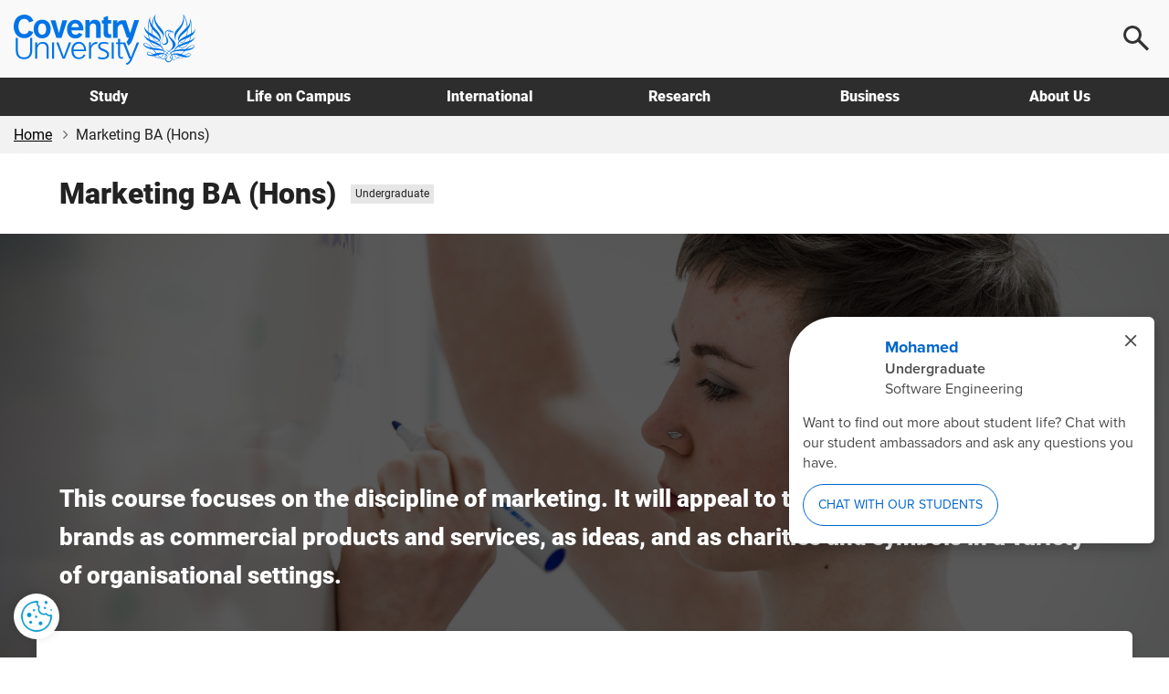

--- FILE ---
content_type: text/html; charset=utf-8
request_url: https://www.coventry.ac.uk/course-structure/ug/fbl/marketing-ba-hons/
body_size: 41800
content:
<!DOCTYPE html>
<html lang="en-GB">
<head>
    <meta charset="utf-8">
    <!-- version   8b22f94eeef66d4cf0f1104d195c657623fa7bc1 -->
    <!-- generated 2026-01-22 23:12:41.464 -->
    <!-- instance  9f4c96d5-a988-44db-8a45-51a7289abcd5 -->
    <meta http-equiv="X-UA-Compatible" content="IE=edge">
    <meta name="viewport" content="width=device-width, initial-scale=1.0">
    <title>BA (Hons) Marketing | Coventry University</title>
        <meta name="description" content="A bachelors degree in marketing helps develop knowledge and skills in all areas of sales and marketing. The course is part of the CIM's Graduate Gateway programme.">
    <meta name="keywords" content="marketing, market, branding">
    <link rel="apple-touch-icon" href="/apple-touch-icon.png" />
    <link rel="icon" type="image/png" sizes="32x32" href="/favicon-32x32.png">
    <link rel="icon" type="image/png" sizes="16x16" href="/favicon-16x16.png">
    <link rel="manifest" href="/site.webmanifest">
    <link rel="mask-icon" href="/safari-pinned-tab.svg" color="#0066cc">
    <meta name="msapplication-TileColor" content="#0985CF">
    <meta name="theme-color" content="#ffffff">
    <meta name="facebook-domain-verification" content="243rnc55chinxyxnrfrvp0b4zytyyz" />




            <meta property="og:url" content="https://www.coventry.ac.uk/course-structure/ug/fbl/marketing-ba-hons/" />

    <meta property="og:type" content="website" />
<meta property="og:title" content="BA (Hons) Marketing"/>
<meta property="og:description" content="A bachelors degree in marketing helps develop knowledge and skills in all areas of sales and marketing. The course is part of the CIM's Graduate Gateway programme."/>

    <meta property="og:image" content="https://www.coventry.ac.uk/globalassets/media/global/00-course-images-2223/fbl/thumbnails/marketing-ba-thumb-265x171.jpg" />
    <meta property="og:image:secure_url" content="https://www.coventry.ac.uk/globalassets/media/global/00-course-images-2223/fbl/thumbnails/marketing-ba-thumb-265x171.jpg" />
    <meta name="twitter:image" content="https://www.coventry.ac.uk/globalassets/media/global/00-course-images-2223/fbl/thumbnails/marketing-ba-thumb-265x171.jpg" />

<meta name="twitter:card" content="summary_large_image" />

<meta name="twitter:title" content="BA (Hons) Marketing"/>
<meta name="twitter:description" content="A bachelors degree in marketing helps develop knowledge and skills in all areas of sales and marketing. The course is part of the CIM's Graduate Gateway programme."/>

            <link rel="canonical" href="https://www.coventry.ac.uk/course-structure/ug/fbl/marketing-ba-hons/" />

    <script src="/bundles/header/js?v=lItQDth7htXEwANlWKlgi78YmVoxbhn8zPvYrD6yYOA1"></script>

        <script src="/Static/Assets/js/jquery.main.js" defer></script>



<link href="/bundles/css?v=jb294auHtVR5vReIfgcc9PKmQ85tAk1N2ilTQu7Nk4s1" rel="stylesheet"/>

        <link type="text/css" rel="stylesheet" href="/globalassets/css/style.min.css?v=8de5658e9094a00" />

    

<link rel="icon" href="/static/Assets/images/favicon/PrimarySite/favicon.ico" />





        <script src="/globalassets/js/main.min.js?v=8de5658ea3a7700"></script>





        <link rel="stylesheet" media="print" href="/globalassets/css/print-course.css?v=8de5658f45c7580">

        <!-- Cookie Yes -->
    <script>
        window.dataLayer = window.dataLayer || [];
        function gtag() {
            dataLayer.push(arguments);
        }
        gtag("consent", "default", {
            ad_storage: "denied",
            ad_user_data: "denied",
            ad_personalization: "denied",
            analytics_storage: "denied",
            functionality_storage: "denied",
            personalization_storage: "denied",
            security_storage: "granted",
            wait_for_update: 2000,
        });
        gtag("set", "ads_data_redaction", true);
        gtag("set", "url_passthrough", true);
    </script>
    <!-- End Cookie Yes -->


            <script>
            window.dataLayer = window.dataLayer || [];
            window.dataLayer.push(
                {
                    'courseName': 'Marketing BA (Hons)',
                    'levelOfStudy': 'Undergraduate',
                    'courseCode':
                        '',
                    'studyMode':
                        '3 years full-time/4 years sandwich',
                    'faculty': 'Coventry University (Coventry)',
                    'term': '2025-26',
                    'template': 'new'
                });
        </script>
    <!-- Google Tag Manager -->
    <script>
        (function(w,d,s,l,i){w[l]=w[l]||[];w[l].push({'gtm.start':
                new Date().getTime(),event:'gtm.js'});var f=d.getElementsByTagName(s)[0],
                j=d.createElement(s),dl=l!='dataLayer'?'&l='+l:'';j.async=true;j.src=
                'https://www.googletagmanager.com/gtm.js?id='+i+dl;f.parentNode.insertBefore(j,f);
        })(window, document, 'script', 'dataLayer', 'GTM-KSJQM5');
    </script>
    <!-- End Google Tag Manager -->


    

            <script id="cookieyes" type="text/javascript" src="https://cdn-cookieyes.com/client_data/503e077c052281b6a24bbd7b.js"></script>
            <!-- Hotjar Tracking Code for www.coventry.ac.uk -->
        <script>
            (function (h, o, t, j, a, r) {
                h.hj = h.hj || function () { (h.hj.q = h.hj.q || []).push(arguments) };
                h._hjSettings = { hjid: 1637760, hjsv: 6 };
                a = o.getElementsByTagName('head')[0];
                r = o.createElement('script'); r.async = 1;
                r.src = t + h._hjSettings.hjid + j + h._hjSettings.hjsv;
                a.appendChild(r);
            })(window, document, 'https://static.hotjar.com/c/hotjar-', '.js?sv=');
        </script>

<script type="application/ld+json"> { "@context": "https://schema.org", "@type": "CollegeOrUniversity", "name": "Coventry University", "alternateName": "cov uni", "url": "https://www.coventry.ac.uk/", "logo": "https://www.coventry.ac.uk/globalassets/media/logos/cov.svg", "telephone": "+44 (0)24 7765 7688", "address": { "@type": "PostalAddress", "streetAddress": "Priory Street", "addressLocality": "Coventry, West Midlands", "postalCode": "CV1 5FB", "addressCountry": "GB" }, "sameAs": [ "https://www.facebook.com/coventryuniversity", "https://twitter.com/covcampus/", "https://www.youtube.com/user/CovStudent", "https://www.instagram.com/covuni/", "https://www.linkedin.com/school/coventry-university/mycompany/verification/", "https://www.snapchat.com/add/coventry_uni", "https://www.tiktok.com/@coventryuni" ] } </script>

    
        <script type="application/ld+json">
                {
                    "@context": "https://schema.org/",
                    "@type": "Course",
                    "name": "Marketing BA (Hons)",
                    "description": "This course focuses on the discipline of marketing. It will appeal to those with an interest in brands as commercial products and services, as ideas, and as charities and symbols in a variety of organisational settings.",
                    "provider": {
                         "@type": "Organization",
                         "name": "Coventry University",
                         "url": "https://www.coventry.ac.uk/",
                         "location": "Coventry, West Midlands",
                         "identifier": ""
                     },
                        "courseCode":"N500",
                    "interactivityType": "",
                    "publisher": {
                         "@type": "EducationalOrganization"
                    }
                }
        </script>



        <script src="/globalassets/js/course-2021.min.js?v=8de5658f45c7580" defer></script>
        <link rel="stylesheet" href="/globalassets/css/course-2021.min.css?v=8de5658f45c7580">


    

</head>

    
        <body data-spy="scroll" data-target=".navbar" class="">
    

<button class="cookie-mgmt cky-banner-element">
    <img src="/static/assets/images/content/cookie-settings-icon.png" width="40" height="40" alt="Manage cookie settings">
</button>




<a class="sr-only sr-only-focusable skip-content" href="#main">
    Skip to main content
</a>
<a class="sr-only sr-only-focusable skip-content" href="#footer">
    Skip to footer
</a>

    <!-- Google Tag Manager (noscript) -->
    <noscript><iframe title="Intentionally blank"  aria-hidden="true" src="https://www.googletagmanager.com/ns.html?id=GTM-KSJQM5"
                      height="0" width="0" style="display:none;visibility:hidden"></iframe></noscript>
    <!-- End Google Tag Manager (noscript) -->





<div class="wrapper-outer">
    <div id="wrapper">
            <header>
                <div class="container">
                        <a href="/" class="logo">
                            <span class="sr-only">
                                Coventry University
                            </span>
                        </a>

                            <div class="menu-icon menu-icon--search">
                                <button aria-label="Open search">
                                    <span></span>
                                </button>
                            </div>
                            <div class="menu-icon menu-icon--ham">
                                <button aria-label="Open navigation">
                                    <span></span>
                                </button>
                            </div>
                </div>

                    <nav>
                        <div class="container">
                            <ul class="main-nav">
                                    <li class="main-nav__item -options">
                                        <a href="/study-at-coventry/" class="main-nav__link " aria-controls="js-117-submenu" aria-expanded="false">
                                            Study
                                        </a>
                                        <div class="main-nav__submenu" id="js-117-submenu">
                                            <div class="container">

<div class="main-nav__grid -normal">
<div class="grey-bkgnd">
<p class="main-nav__heading">Study</p>
<p>Coventry University Group offers a wide range of exciting courses</p>
<p class="mtl"><a href="/study-at-coventry/" class="btn-secondary -arrow mm-button" aria-label="Explore study">Explore</a></p>
</div>
<div class="main-nav__main">
<div>
<p class="main-nav__subheading"><a href="/study-at-coventry/undergraduate-study/" class="mm-item">Undergraduate</a></p>
<p>Explore what it means to be an undergraduate student</p>
</div>
<div>
<p class="main-nav__subheading"><a href="/study-at-coventry/postgraduate-study/" class="mm-item">Postgraduate</a></p>
<p>Discover our postgraduate study options and fast-track your career</p>
</div>
<div>
<p class="main-nav__subheading"><a href="/study-at-coventry/undergraduate-study/course-finder/" class="mm-item">A-Z undergraduate course finder</a></p>
<p>Explore our subject areas and find the perfect undergraduate course for you</p>
</div>
<div>
<p class="main-nav__subheading"><a href="/nite/" class="mm-item">National Institute of Teaching and Education</a></p>
<p>Training and developing excellent teachers and school leaders, worldwide</p>
</div>
<div>
<p class="main-nav__subheading"><a href="/online/" class="mm-item">Online learning</a></p>
<p>Study any time, anywhere, in a way that suits you</p>
</div>
<div>
<p class="main-nav__subheading"><a href="/research/research-opportunities/research-students/research-degrees/" class="mm-item">Research degrees</a></p>
<p>Globally connected first class research, explore research opportunities</p>
</div>
</div>
<div>
<p class="main-nav__subheading">Useful links</p>
<ul class="main-nav__useful">
<li><a href="/study-at-coventry/visit-our-open-days/" class="mm-subitem">Book an Open Day</a></li>
<li><a href="/study-at-coventry/order-a-prospectus/" class="mm-subitem">Get your prospectus</a></li>
<li><a href="/study-at-coventry/apply-now/" class="mm-subitem">How to apply</a></li>
<li><a href="/study-at-coventry/student-support/" class="mm-subitem">How we support you</a></li>
<li><a href="/study-at-coventry/finance/" class="mm-subitem">Fees and finance</a></li>
<li><a href="/study-at-coventry/your-offer-guide/" class="mm-subitem">Your Offer</a></li>
<li><a href="/study-at-coventry/get-ready/" class="mm-subitem">How to enrol</a></li>
</ul>
</div>
</div>
                                            </div>
                                        </div>
                                    </li>
                                    <li class="main-nav__item -options">
                                        <a href="/life-on-campus/" class="main-nav__link " aria-controls="js-724-submenu" aria-expanded="false">
                                            Life on Campus
                                        </a>
                                        <div class="main-nav__submenu" id="js-724-submenu">
                                            <div class="container">

<div class="main-nav__grid -normal">
<div class="grey-bkgnd">
<p class="main-nav__heading">Life on campus</p>
<p>Find out about life as a student at Coventry University Group.</p>
<p class="mtl"><a href="/life-on-campus/" class="btn-secondary -arrow mm-button" aria-label="Explore life on campus">Explore</a></p>
</div>
<div class="main-nav__main">
<div>
<p class="main-nav__subheading"><a href="/life-on-campus/accommodation/" class="mm-item">Accommodation</a></p>
<p>Find a place to call home. Discover our accommodation options</p>
</div>
<div>
<p class="main-nav__subheading"><a href="/life-on-campus/living-in-coventry/" class="mm-item">Living in Coventry</a></p>
<p>University is more than a place to learn. Explore the city you'll call home</p>
</div>
<div>
<p class="main-nav__subheading"><a class="external-link" href="https://www.yoursu.org/" target="_blank" rel="noopener">Your Students' Union</a></p>
<p>Make friends, learn a skill, join a club or society</p>
</div>
<div>
<p class="main-nav__subheading"><a href="/life-on-campus/social-and-learning-spaces/" class="mm-item">Student campus life</a></p>
<p>Explore your social and learning spaces including our 5 storey library open 24 hours</p>
</div>
<div>
<p class="main-nav__subheading"><a href="/life-on-campus/student-life/sport-coventry/" class="mm-item">Sports and fitness</a></p>
<p>Sign up for a gym membership, fitness class or join a sports club</p>
</div>
<div>
<p class="main-nav__subheading"><a href="/blog/" class="mm-item">Blog</a></p>
<p>Find out first-hand what it&rsquo;s like to live and study in Coventry</p>
</div>
</div>
<div>
<p class="main-nav__subheading">Useful links</p>
<ul class="main-nav__useful">
<li><a href="/study-at-coventry/visit-our-open-days/virtual-experience/" class="mm-subitem">Take a virtual tour</a></li>
<li><a href="/study-at-coventry/student-support/" class="mm-subitem">Student support</a></li>
<li><a href="/study-at-coventry/student-support/enhance-your-employability/" class="mm-subitem">Employability</a></li>
<li><a href="/study-at-coventry/student-support/enhance-your-employability/global-opportunities/" class="mm-subitem">Global opportunities</a></li>
<li><a href="/life-on-campus/cost-of-living-hub/" class="mm-subitem">Cost of living hub</a></li>
<li><a href="/study-at-coventry/student-support/health-and-wellbeing/safety/" class="mm-subitem">Keeping you safe on campus</a></li>
<li><a href="/unibuddy/" class="mm-subitem">Chat with our students</a></li>
</ul>
</div>
</div>
                                            </div>
                                        </div>
                                    </li>
                                    <li class="main-nav__item -options">
                                        <a href="/international-students-hub/" class="main-nav__link " aria-controls="js-8194-submenu" aria-expanded="false">
                                            International
                                        </a>
                                        <div class="main-nav__submenu" id="js-8194-submenu">
                                            <div class="container">

<div class="main-nav__grid -normal">
<div class="grey-bkgnd">
<p class="main-nav__heading">International</p>
<p>Important information and guidance for International Students.</p>
<p class="mtl"><a href="/international-students-hub/" class="btn-secondary -arrow mm-button" aria-label="Explore international">Explore</a></p>
</div>
<div class="main-nav__main">
<div>
<p class="main-nav__subheading"><a href="/search/?search=&amp;location=113&amp;contentType=newcoursepage" class="mm-item">International courses</a></p>
<p>Take a look at our undergraduate and postgraduate courses open to international students</p>
</div>
<div>
<p class="main-nav__subheading"><a href="/international-students-hub/fees-and-funding/" class="mm-item">Fees, funding and scholarships</a></p>
<p>Find out about our tuition fees and how to pay them, as well as scholarships, bursaries and discounts available to you</p>
</div>
<div>
<p class="main-nav__subheading"><a href="/international-students-hub/apply/" class="mm-item">How to apply</a></p>
<p>Wherever you are in the world, read our information on how to apply for one of our courses</p>
</div>
<div>
<p class="main-nav__subheading"><a href="/international-students-hub/entry-requirements/" class="mm-item">Entry requirements</a></p>
<p>Find your country-specific entry requirements for our undergraduate and postgraduate courses</p>
</div>
<div>
<p class="main-nav__subheading"><a href="/international-students-hub/coming-to-the-uk/your-visa/" class="mm-item">Visa advice</a></p>
<p>Help and advice from our international student support team</p>
</div>
<div>
<p class="main-nav__subheading"><a href="/international-students-hub/coming-to-the-uk/" class="mm-item">Your guide to coming to the UK</a></p>
<p>We support you on your journey from the moment you apply</p>
</div>
</div>
<div>
<p class="main-nav__subheading">Useful links</p>
<ul class="main-nav__useful">
<li><a href="/international-students-hub/find-your-region/" class="mm-subitem">Contact your regional team</a></li>
<li><a href="/the-university/about-coventry-university/global-presence/global-hub/" class="mm-subitem">Explore our global hubs</a></li>
<li><a href="/international-students-hub/accommodation/" class="mm-subitem">Student accommodation</a></li>
<li><a href="/study-at-coventry/get-ready/how-to-enrol-international/" class="mm-subitem">How to enrol</a></li>
<li><a href="/the-university/contact-coventry-university/" class="mm-subitem">Contact admissions</a></li>
<li><a href="/unibuddy/" class="mm-subitem">Chat with our students</a></li>
<li><a href="/life-on-campus/cost-of-living-hub/" class="mm-subitem">Cost of living hub</a></li>
</ul>
</div>
</div>
                                            </div>
                                        </div>
                                    </li>
                                    <li class="main-nav__item -options">
                                        <a href="/research/" class="main-nav__link " aria-controls="js-1398-submenu" aria-expanded="false">
                                            Research
                                        </a>
                                        <div class="main-nav__submenu" id="js-1398-submenu">
                                            <div class="container">

<div class="main-nav__grid -normal">
<div class="grey-bkgnd">
<p class="main-nav__heading">Research</p>
<p>Explore Coventry University Group challenge-led research and innovation.</p>
<p class="mtl"><a href="/research/" class="btn-secondary -arrow mm-button" aria-label="Explore research">Explore</a></p>
</div>
<div class="main-nav__main">
<div>
<p class="main-nav__subheading"><a href="/research/areas-of-research/" rel="noopener" class="mm-item">Research centres</a></p>
<p>Explore our interdisciplinary research centres</p>
</div>
<div>
<p class="main-nav__subheading"><a href="/research/about-us/research-news/" class="mm-item">Research news</a></p>
<p>Read all our latest news and updates</p>
</div>
<div>
<p class="main-nav__subheading"><a href="/research/postgraduate-research/" class="mm-item">Postgraduate research</a></p>
<p>Find out about opportunities and support for PGRs</p>
</div>
<div>
<p class="main-nav__subheading"><a href="/research/about-us/research-events/" class="mm-item">Research events</a></p>
<p>Discover our upcoming events</p>
</div>
<div>
<p class="main-nav__subheading"><a href="/research/about-us/" class="mm-item">About our research</a></p>
<p>Learn how our research is Creating Better Futures</p>
</div>
<div>
<p class="main-nav__subheading"><a href="/research/about-us/research-excellence-framework/" class="mm-item">REF 2021</a></p>
<p>Find out more about our REF2021 results</p>
</div>
</div>
<div>
<p class="main-nav__subheading">Useful links</p>
<ul class="main-nav__useful">
<li><a href="/research/about-us/research-services/" class="mm-subitem">Research services</a></li>
<li><a href="/research/research-strategy/" class="mm-subitem">2030 Research Strategy</a></li>
<li><a href="/research/about-us/sustainability-clean-growth-research/" class="mm-subitem">Sustainability and Clean Growth Research</a></li>
<li><a href="/research/ai-coventry-university-group/ai-in-research/" class="mm-subitem">AI in Research</a></li>
<li><a href="/research/curie/" class="mm-subitem">Research Institute Europe</a></li>
<li><a href="/research/coventry-university-research-institute-singapore/" class="mm-subitem">Research Institute Singapore</a></li>
<li><a href="/research/research-blog/" class="mm-subitem">Research and innovation blog</a></li>
</ul>
</div>
</div>
                                            </div>
                                        </div>
                                    </li>
                                    <li class="main-nav__item -options">
                                        <a href="/business/" class="main-nav__link " aria-controls="js-3193-submenu" aria-expanded="false">
                                            Business
                                        </a>
                                        <div class="main-nav__submenu" id="js-3193-submenu">
                                            <div class="container">

<div class="main-nav__grid -normal">
<div class="grey-bkgnd">
<p class="main-nav__heading">Business</p>
<p>Here at Coventry University Group we can support your business in numerous ways.</p>
<p class="mtl"><a href="/business/" class="btn-secondary -arrow mm-button" aria-label="Explore business">Explore</a></p>
</div>
<div class="main-nav__main">
<div>
<p class="main-nav__subheading"><a href="/business/partner-with-us/" class="mm-item">Partnerships</a></p>
<p>Partner with us to explore new opportunities</p>
</div>
<div>
<p class="main-nav__subheading"><a href="/business/our-services/" class="mm-item">Research and expertise</a></p>
<p>Share knowledge and expertise</p>
</div>
<div>
<p class="main-nav__subheading"><a href="/business/our-services/work-with-our-students/" class="mm-item">Collaborate with us</a></p>
<p>Work with our students and graduates</p>
</div>
<div>
<p class="main-nav__subheading"><a href="/apprenticeships/" class="mm-item">Apprenticeships</a></p>
<p>Find out how we can help your business through apprentices</p>
</div>
<div>
<p class="main-nav__subheading"><a href="/business/our-services/small-business-solutions/" class="mm-item">SME support</a></p>
<p>Discover our bespoke business solutions</p>
</div>
<div>
<p class="main-nav__subheading"><a href="/business/our-services/knowledge-exchange/knowledge-exchange-framework/" class="mm-item">KEF: Our impact</a></p>
<p>We support local businesses and communities</p>
</div>
</div>
<div>
<p class="main-nav__subheading">Useful links</p>
<ul class="main-nav__useful">
<li><a href="/business/facilities/" class="mm-subitem">Hire facilities</a></li>
<li><a href="/search/?search=&amp;contentType=coursepage" class="mm-subitem">CPD courses</a></li>
<li><a href="/business/business-news/" class="mm-subitem">Business news</a></li>
<li><a href="/business/business-events/" class="mm-subitem">Business events</a></li>
<li><a href="/research/research-blog/" class="mm-subitem">Research and innovation blog</a></li>
</ul>
</div>
</div>
                                            </div>
                                        </div>
                                    </li>
                                    <li class="main-nav__item -options">
                                        <a href="/the-university/" class="main-nav__link " aria-controls="js-3461-submenu" aria-expanded="false">
                                            About Us
                                        </a>
                                        <div class="main-nav__submenu" id="js-3461-submenu">
                                            <div class="container">

<div class="main-nav__grid">
<div class="grey-bkgnd">
<p class="main-nav__heading">About us</p>
<p>A global Education Group with a reputation for equity and innovation.</p>
<p class="mtl"><a href="/the-university/" class="btn-secondary -arrow mm-button" aria-label="Explore about us">Explore</a></p>
</div>
<div class="main-nav__main">
<div>
<p class="main-nav__subheading"><a href="/the-university/about-coventry-university/" class="mm-item">Our history</a></p>
<p>Find out who we are and what we do</p>
</div>
<div>
<p class="main-nav__subheading"><a href="/the-university/about-coventry-university/governance/" class="mm-item">Governance</a></p>
<p>Explore our academic structure and learn more about who we are</p>
</div>
<div>
<p class="main-nav__subheading"><a href="/the-university/social-impact/" class="mm-item">Social impact</a></p>
<p>Discover the social impact Coventry University has on our city</p>
</div>
<div>
<p class="main-nav__subheading"><a href="/the-university/about-coventry-university/2030-group-strategy/" class="mm-item">2030 Group strategy</a></p>
<p>Creating better futures for our students, colleagues, partners and stakeholders</p>
</div>
<div>
<p class="main-nav__subheading"><a href="/news/" class="mm-item">University news</a></p>
<p>Read our university news</p>
</div>
<div>
<p class="main-nav__subheading"><a href="/jobs/" target="_blank" rel="noopener" class="mm-item">Careers at Coventry University Group</a></p>
<p>We recruit the best people to deliver the best experience for our students</p>
</div>
</div>
<div>
<p class="main-nav__subheading">Useful links</p>
<ul class="main-nav__useful">
<li><a href="/events/" class="mm-subitem">Events</a></li>
<li><a href="/the-university/contact-coventry-university/" class="mm-subitem">Contact us</a></li>
<li><a href="/the-university/travel-directions-info/" class="mm-subitem">Visit us</a></li>
<li><a href="/life-on-campus/staff-directory/" class="mm-subitem">Staff directory</a></li>
<li><a href="/life-on-campus/term-dates/" class="mm-subitem">Academic calendar</a></li>
<li><a href="/the-university/made-in-coventry/" class="mm-subitem">Alumni</a></li>
<li><a href="https://livecoventryac.sharepoint.com/SitePages/Home.aspx" class="mm-subitem">Student and staff portals</a></li>
</ul>
</div>
<div>
<p class="main-nav__subheading">Our Group</p>
<ul class="main-nav__useful">
<li><a href="/london/" class="mm-subitem">Coventry University London</a></li>
<li><a href="/cuc/" class="mm-subitem">CU Coventry</a></li>
<li><a href="/cul/" class="mm-subitem">CU London</a></li>
<li><a href="/cus/" class="mm-subitem">CU Scarborough</a></li>
<li><a href="/wroclaw/" class="mm-subitem">Coventry University Wrocław</a></li>
<li><a href="/nite/" class="mm-subitem">National Institute of Teaching and Education</a></li>
<li><a href="/online/" class="mm-subitem">Online</a></li>
</ul>
</div>
</div>
                                            </div>
                                        </div>
                                    </li>
                            </ul>
                        </div>
                    </nav>

                    <div class="main-search">
                        <div class="main-search__content">
                            <p class="h2 mvn">
                                Search
                            </p>

                                <div class="row">
                                    <div class="col-sm-6">
                                            <label for="ddlOverlayLocation" class="h4">
                                                Select location
                                            </label>
                                            <div class="ui-select">
                                                <select class="option-drop white-bkgnd" id="ddlOverlayLocation">



                                                    <option value="0">All locations</option>
                                                        <option value="9477" >Coventry University London </option>
                                                        <option value="113" selected>Coventry University</option>
                                                        <option value="8798" >CU Coventry</option>
                                                        <option value="8554" >CU London</option>
                                                        <option value="9196" >CU Scarborough</option>
                                                        <option value="284311" >Coventry University Wrocław</option>
                                                        <option value="1042469" >Student Central</option>
                                                        <option value="1018240" >Coventry University Online</option>
                                                        <option value="972305" >National Institute of Teaching and Education</option>
                                                        <option value="10442" >Coventry University Apprenticeships</option>
                                                </select>
                                            </div>
                                    </div>

                                    <div class="col-sm-6">
                                            <label for="ddlOverlayType" class="h4">
                                                Select type
                                            </label>
                                            <div class="ui-select">
                                                <select class="option-drop white-bkgnd" id="ddlOverlayType">



                                                    <option value="0">All pages</option>
                                                            <option value="NewCoursePage" selected>Course</option>
                                                            <option value="CoursePage" >CPD Course</option>
                                                            <option value="EventPage" >Event</option>
                                                            <option value="NewsPage" >News</option>
                                                            <option value="ResearchNewsPage" >Research News</option>
                                                </select>
                                            </div>
                                    </div>
                                </div>
                                <div class="row">
                                    <div class="col-sm-9">
                                        <input type="text" aria-label="Search the Coventry University website" placeholder="Search website..." id="headSearchInput" name="headSearchInput" class="col-sm-9 search-overlay-input" data-hj-whitelist="">
                                    </div>

                                    <div class="col-sm-3">
                                        <button id="headSearchButton" value="Submit search" aria-label="Submit search" class="btn-primary search-overlay-submit">Search</button>
                                        <input id="headResultPage" type="hidden" value="https://www.coventry.ac.uk/search/?page=1&amp;PageSize=10">
                                    </div>
                                </div>
                                <div class="row">
                                    <div class="search-overlay-column col-sm-3 ptm">
                                            <span class="searchOptionSubHeading h5">Popular searches</span>

                                            <p><a href="/search/?search=employability&amp;contentType=&amp;location=113">Employability</a></p>
                                            <p><a href="/search/?search=fees&amp;contentType=&amp;location=113">Fees</a></p>
                                            <p><a href="/search/?search=Student+Services&amp;contentType=&amp;location=113">Student Services</a></p>
                                            <p><a href="/search/?search=International+guide&amp;contentType=&amp;location=113">International Guide</a></p>
                                            <p><a href="/search/?search=Nursing&amp;location=113&amp;contentType=newcoursepage&amp;sl=140_&amp;att=122_123_">Nursing</a></p>
                                    </div>

                                    <div class="hidden-xs">
                                        <div class="search-overlay-column col-sm-3 ptm">
                                                <span class="searchOptionSubHeading h5">Useful links</span>

                                                <p><a href="/student-central/">Student Central</a></p>
                                                <p><a href="/the-university/travel-directions-info/">Campus Map</a></p>
                                                <p><a href="/life-on-campus/term-dates/">Term Dates</a></p>
                                                <p><a href="https://students.convera.com/coventry#!/">Student Payment Portal</a></p>
                                                <p><a href="/study-at-coventry/order-a-prospectus/">Prospectus</a></p>
                                                <p><a href="/study-at-coventry/visit-our-open-days/">Open Days</a></p>
                                        </div>

                                        <div class="search-overlay-column col-sm-6 ptm">
                                                <span class="searchOptionSubHeading h5">Suggested courses</span>

                                            <ul id="scourses" data-empty="true">
                                                <li class="suggested-course suggested-grey">Start typing to see suggestions...</li>
                                            </ul>
                                        </div>
                                    </div>
                                </div>
                        </div>
                    </div>
            </header>
    </div>
</div>




    <div id="breadcrumb-wrapper">
        <div class="container -wide">
            <div class="row">
                <div class="col-sm-12">
                    <nav class="breadcrumb-container" aria-label="Breadcrumb">
                        <ul class="breadcrumb">


                                    <li>
                                        <a href="/" rel="nofollow">Home</a>
                                    </li>
                                    <li>Marketing BA (Hons)</li>

                        </ul>
                    </nav>
                </div>
            </div>
        </div>
    </div>





<div class="course-template " id="main" role="main">
    <div class="container">
        <div class="row">
            <div class="col-sm-12">
                <div class="course-title">
                        <h1>Marketing BA (Hons)</h1>

                        <span class="campus-label -title"><span class="sr-only">Study level: </span>Undergraduate</span>
                </div>
            </div>
        </div>
    </div>

    <div class="course-hero">
        <picture>
                <img src="/globalassets/media/global/00-new-course-imagery/business-and-law/ug/marketing.jpg" alt="Student writing on a whiteboard" class="img-responsive course-hero__image" />
        </picture>

        <div class="course-hero__fade">
            <div class="container">
                <p class="course-hero__blurb">
                    This course focuses on the discipline of marketing. It will appeal to those with an interest in brands as commercial products and services, as ideas, and as charities and symbols in a variety of organisational settings.
                </p>
            </div>
        </div>
    </div>

    <div class="lt-grey">
        <div class="container">



            <div class="course-features">
                <h2 class="sr-only">Course features</h2>
                    <div class="feature-box">
                        <h3 class="h3 mvn">
                            Course option
                        </h3>
                        <div class="radio-buttons -option">
                            <input name="course-option" id="std" type="radio" value="/course-structure/ug/fbl/marketing-ba-hons/?term=2025-26" checked="checked">
                            <label for="std" title="Marketing BA (Hons)">Degree</label>
                            <input name="course-option" id="fdn" type="radio" value="/course-structure/ug/fbl/marketing-ba-hons/?term=2025-26&type=foundation" onclick="optionSelect()">
                            <label for="fdn" title="Marketing BA (Hons) with foundation year">with foundation year</label>
                        </div>
                    </div>

                    <div class="feature-box">
                        <h3 class="h3 mvn">
                            Year of entry
                        </h3>

                            <div class="radio-buttons -start">
                                            <input name="year-of-entry" id="ye-924928" type="radio" value="/course-structure/ug/fbl/marketing-ba-hons/?term=2025-26" checked>
                                            <label for="ye-924928">
                                                2025-26
                                            </label>
                                            <input name="year-of-entry" id="ye-1029087" type="radio" value="/course-structure/ug/fbl/marketing-ba-hons/?term=2026-27" onclick="termSelect()">
                                            <label for="ye-1029087">
                                                2026-27
                                            </label>
                            </div>

                    </div>


                <div class="feature-box location">
                    <h3 class="h3 mvn">
                        Location
                    </h3>
                    <p class="location mbn">




                            <span aria-hidden="true" class="fa fa-map-marker">&nbsp;</span><span class="campus"> Coventry University (Coventry)</span>
                    </p>
                </div>

                    <div class="feature-box">
                        <h3 class="h3 mvn">
                            Study mode
                        </h3>
                        <p class="mbn">
                            Full-time<br>Sandwich
                        </p>
                    </div>

                    <div class="feature-box">
                        <h3 class="h3 mvn">
                            Duration
                        </h3>
                        <p class="mbn">
3 years full-time<br>4 years sandwich                        </p>
                    </div>

                <div class="feature-box">
                            <h3 class="h3 mvn">UCAS codes</h3>
                            <p class="mbn">N500</p>
                </div>



                    <div class="feature-box">
                        <h3 class="h3 mvn">
                            Start date
                        </h3>
                        <p class="-start">
January 2026 - condensed
                        </p>
                    </div>


            </div>
        </div>

        <div class="container">
            <div class="row mtl">



                    <div class="col-sm-3">
                        <a class="btn btn-primary mbl GA-event" href="/course-structure/ug/fbl/marketing-ba-hons/?term=2025-26#ct-section8" title="How to apply" target="_self" data-category="Apply For This Course">
                            How to apply
                        </a>
                    </div>

                    <div class="col-sm-3">
                        <a class="btn btn-primary mbl GA-event" href="/blog/ultimate-guide-to-the-ucas-process/" data-category="Open Day Button Click Courses page">
                            Your UCAS Guide
                        </a>
                    </div>


                    <div class="col-sm-3">
                        <a class="btn btn-primary mbl GA-event" href="/study-at-coventry/order-a-prospectus/" rel="noopener" target="_self" data-category="Order A Prospectus">
                            Download a prospectus
                        </a>
                    </div>

                    <div class="col-sm-3">
                        <a class="btn btn-primary mbl GA-event" href="/study-at-coventry/undergraduate-study/register-for-updates/" title="Register your interest " target="_blank" data-category="Course Page Contact">
                            Register your interest 
                        </a>
                    </div>
            </div>
        </div>

        <div class="container">
            <div class="row">
                <div class="col-sm-12 center-block">
                </div>
            </div>
        </div>


    </div>
    <div class="nav-wrapper">
        <nav class="navbar navbar-inverse" aria-label="Quick menu">
            <div class="">
                <div class="navbar-header">
                    <span class="visible-xs burger-heading">Explore this course</span>
                    <button type="button" class="navbar-toggle" data-toggle="collapse" data-target="#myNavbar" aria-label="Expand/close course menu">
                        <span class="icon-bar"></span>
                        <span class="icon-bar"></span>
                        <span class="icon-bar"></span>
                    </button>
                </div>
                <div>
                    <div class="collapse navbar-collapse" id="myNavbar">
                        <ul class="nav navbar-nav">
                                <li class="nav-item"><a class="nav-link GA-event" data-category="Course Pages" data-toggle="collapse" data-target="#myNavbar" href="#ct-section1" id="CourseTabs-Overview">Course overview</a></li>
                                                            <li class="nav-item"><a class="nav-link GA-event" data-category="Course Pages" data-toggle="collapse" data-target="#myNavbar" href="#ct-section2" id="Tab-Overview">What you'll study</a></li>
                                                            <li class="nav-item"><a class="nav-link GA-event" data-category="Course Pages" data-toggle="collapse" data-target="#myNavbar" href="#ct-section3" id="Tab-HowYoullLearn">How you'll learn</a></li>
                                                            <li class="nav-item"><a class="nav-link GA-event" data-category="Course Pages" data-toggle="collapse" data-target="#myNavbar" href="#ct-section4" id="Tab-EntryRequirements">Entry requirements</a></li>
                                                            <li class="nav-item"><a class="nav-link GA-event" data-category="Course Pages" data-toggle="collapse" data-target="#myNavbar" href="#ct-section5" id="Tab-FeesandFunding">Fees and funding</a></li>
                                                            <li class="nav-item"><a class="nav-link GA-event" data-category="Course Pages" data-toggle="collapse" data-target="#myNavbar" href="#ct-section6" id="Tab-Facilities">Facilities</a></li>
                                                            <li class="nav-item"><a class="nav-link GA-event" data-category="Course Pages" data-toggle="collapse" data-target="#myNavbar" href="#ct-section7" id="Tab-CareersOpportunities">Careers and opportunities</a></li>
                                                            <li class="nav-item"><a class="nav-link GA-event" data-category="Course Pages" data-toggle="collapse" data-target="#myNavbar" href="#ct-section8" id="Tab-HowtoApply">How to apply</a></li>
                                                    </ul>
                    </div>
                </div>
            </div>
        </nav>
    </div>
<div id="ct-section1" class="section-padding">


    <hr class="divider course-tab">

    <div class="container">
        <div class="row">
            <div class="col-sm-12">
                <h2 class="tab-heading">Course overview</h2>
                        <p class="lead">Marketing plays an enormous part in our everyday lives and it is present in almost every exchange of goods and services. For those with creative flair, analytical minds and a love of communicating, our Marketing BA (Hons) course could lead to a potential future career in this exciting field.</p>
            </div>
        </div>
    </div>

                <div class="container">
                <div class="row">
                    <div class="col-sm-12">
                        <div class="graphics graphics-lg-padding">


                                <div class="col-xs-12 col-sm-4 col-md-4 ">
                                    <div class="icon-padding">
                                            <img src="/globalassets/media/global/icons/course-pages/icon_rosette_75x75.png" alt="A star in the centre of a rosette." class="img-responsive" />
                                                                                    <h3 class="h4">Rated Gold Overall</h3>

                                        Teaching Excellence Framework (TEF) 2023
                                    </div>
                                </div>
                                    <div class="row visible-xs">
                                        <div class="col-xs-12">
                                            <hr class="accreditation">
                                        </div>
                                    </div>
                                <div class="col-xs-12 col-sm-4 col-md-4 no-line-three  no-line-three">
                                    <div class="icon-padding">
                                            <img src="/globalassets/media/global/icons/course-pages/5-star-rating-75x75.png" alt="Five stars in a speech bubble." class="img-responsive" />
                                                                                    <h3 class="h4">5 QS Stars for Teaching and Facilities</h3>

                                        QS Stars University Ratings
                                    </div>
                                </div>
                                    <div class="row visible-xs">
                                        <div class="col-xs-12">
                                            <hr class="accreditation">
                                        </div>
                                    </div>
                                <div class="col-xs-12 col-sm-4 col-md-4 no-line-three  no-line-three">
                                    <div class="icon-padding">
                                            <img src="/globalassets/media/global/icons/course-pages/icon-city-75x75.png" alt="City buildings next to a tree." class="img-responsive" />
                                                                                    <h3 class="h4">Top 5 Student City in England (Coventry)</h3>

                                        QS Best Student Cities Index 2026
                                    </div>
                                </div>
                        </div>
                    </div>
                </div>
            </div>
            <div class="container">
                <div class="row">

                    <div class="col-sm-12 col-md-12">
                            <h3>Why you should study this course</h3>
                        
<p>This course offers you the chance to:</p>
<ul class="list-arrow">
<li>explore areas of sales and marketing from the creative to the analytical &ndash; whether that is advertising and brands, consumer behaviour and retailing, or new product development and market research.</li>
<li>develop your awareness and understanding of contemporary marketing and advertising concepts and theories and utilise appropriate analysis tools to investigate a marketing and/or advertising problem and develop appropriate solutions.</li>
<li>gain hands-on experience in developing marketing plans and strategy, working in teams to create innovative solutions to an advertising brief and then pitching them to a client<sup>2</sup>.</li>
<li>experience presentations and networking opportunities with practitioners, from both global businesses and small, niche advertising agencies, together with both real and virtual field trips<sup>2</sup>.&nbsp;</li>
<li>learn from experienced staff, many of whom have previously worked in roles such as marketing executives, managers and directors of private and public sector organisations. (Staff may be subject to change.)</li>
</ul>
<p>If you choose to start this course in January you will study exactly the same course but over a slightly shorter timescale in Year 1. This is ideal if you missed the September start, want to transfer from a different university or course or just need a bit more time to prepare for life at university.</p>
                    </div>

                </div>
            </div>

        <div class="container mtl">
            <div class="row">
                    <div class="col-xs-12">
                            <h3>Accreditation and professional recognition</h3>
                                                    <p class="lead mbl">The degree is accredited<sup>1</sup> and recognised by the following bodies:</p>
                        
                    </div>


<div class="col-sm-12"><div class="row"><div class="col-xs-4 col-sm-3 col-md-2"><div class="col-centered"><img  class="img-responsive" src="/globalassets/media/global/00-new-course-imagery/accreditations/logos-125x100/cim-125x100.jpg" alt="CIM logo" /></div></div><div class="col-xs-8 col-sm-9 col-md-10"><h3 class="AccreditationTitle"> Chartered Institute of Marketing (CIM) Graduate Gateway Programme</h3><p>This course is part of the CIM Graduate Gateway programme, with the modules of the course aimed to map to certain CIM professional qualifications. This means that students who successfully complete the Marketing BA (Hons) course at Coventry University are exempt from certain modules of CIM qualifications. Please visit the <a class="external-link" href="https://www.cim.co.uk/qualifications/cim-accredited-degree/" target="_blank" >CIM Graduate Gateway website</a> for further information. Direct application and additional fees apply to study modules with the CIM. </p></div><div class="col-xs-12"><hr class="accreditation"></div></div></div>
            </div>
        </div>




<div class="">
    <div class="container ">

    <div class="row">
    <div class="col-sm-12">
            <div class="accordion" role="tablist">
        

<div class="accordion__item">
    <div class="accordion__tab"  id="tab_926625" tabindex="0" role="tab" aria-selected="false" aria-expanded="false">
        Memberships
    </div>
    <div class="accordion__content" role="tabpanel" aria-hidden="true" aria-labelledby="tab_926625">
        <h4>AEME- Association for Events Management Education</h4>
<p>Coventry Business School is currently an active member of the <a class="external-link" href="https://www.aeme.org/members" target="_blank" rel="noopener">Association for Events Management Education</a> (AEME). AEME is committed to raising profile of the events discipline through the sharing of education and best practice.</p>
<h4>CABS - Chartered Association of Business Schools</h4>
<p>Coventry Business School is currently an active member of the <a class="external-link" href="https://charteredabs.org/" target="_blank" rel="noopener">Chartered Association of Business Schools</a>, which has a membership of over 120 business schools and higher education providers and supports its members in maintaining world-class standards of teaching and research.</p>
<h4>EFMD - European Foundation for Management Development</h4>
<p>Coventry Business School is currently an active member of the <a class="external-link" href="https://www.efmdglobal.org/" target="_blank" rel="noopener">European Foundation for Management Development</a>, a global membership organisation dedicated to management development, covering over 900 members across 91 countries.</p>
<h4>PRME - The Principles for Responsible Management Education</h4>
<p>Coventry Business School is currently an active member of <a class="external-link" href="https://www.unprme.org/" target="_blank" rel="noopener">The Principles for Responsible Management Education</a> (PRME). PRME is a United Nations-supported initiative founded in 2007 that aims to raise the profile of sustainability in their classrooms through seven principles focused on serving society and safeguarding our planet.</p>
<h4>AACSB- The Association to Advance Collegiate Schools of Business</h4>
<p>Coventry Business School is currently an active member of the <a class="external-link" href="https://www.aacsb.edu/educators/membership" target="_blank" rel="noopener">Association to Advance Collegiate Schools of Business</a> (AACSB). AACSB is the world&rsquo;s largest network of business schools and organisations committed to advancing business education and making a lasting, positive impact on society to create next generation of great leaders.</p>
<h4>BGA - Business Graduates Association</h4>
<p>Coventry Business School is currently an active member of the <a class="external-link" href="https://businessgraduatesassociation.com/" target="_blank" rel="noopener">Business Graduates Association</a> (BGA). BGA&rsquo;s student and graduate benefits have been crafted to enhance your learning experience, providing a range of tools to support professional and personal development.</p>
<h4>SBC - Small Business Charter</h4>
<p>Coventry Business School is a recipient of the <a class="external-link" href="https://smallbusinesscharter.org/" target="_blank" rel="noopener">Small Business Charter</a> (SBC) Award. The award is a mark of excellence for business schools, recognising their expertise in supporting small businesses, student entrepreneurship, and effective engagement in the local economy.</p>
<p>Memberships are reviewed on an annual basis and are not guaranteed. Applicants and students will be informed of any changes as soon as possible.</p>
    </div>
</div>
    </div>

    </div>
    </div>
    </div>
</div>

<div class="quote-md">
<div class="container-fluid">
    <div class="row">
        <div class="col-sm-12 section">
            <div class="blue-to-tranz">
                <div class="container">
                    <div class="row phn mhn panel-detail">

                        <div class="col-sm-12 col-md-6 d-flex align-items-center">
                            <div class="panel-content">

                                <i aria-hidden="true" class="panel-content__quote text-left fa fa-quote-left "></i>

                                <blockquote>
                                    <p>A key highlight of my experience was the pool of different opportunities to get involved in. From cross-border projects to competitions, societies or volunteering, there was never a shortage of opportunities to improve our marketing knowledge and gain practical experience. I truly think that the eagerness to learn and broad range of experiences is what set me apart from my peers when it came to new projects and challenges, as I could much easier navigate in between the theory and practice.</p>
                                    <cite>
                                        Sabina Sabova, Marketing Alumnae, quoted 2024
                                    </cite>
                                </blockquote>
                            </div>
                        </div>
                            <div class="col-sm-12 col-md-6">
                                <img class="img-responsive center-block image-shadow" src="/globalassets/media/global/00-course-images-2223/fbl/signposts/sabina-quote-767x460.jpg" alt="A close up portrait of Sabina in front of a Coventry University building">
                            </div>
                    </div>
                </div>
            </div>
        </div>
    </div>
</div>
</div></div>    <div id="ct-section2" class="section-padding">
    <hr class="divider course-tab">
    <div class="container">

        <div class="row">
            <div class="col-sm-12">
                <h2 class="tab-heading">What you&#39;ll study</h2>
                            </div>
        </div>
        

            <div class="row">
                <div class="col-xs-12 mtl">
                        <div class="row tabbed-widget-header" id="modules-nav">
                            <div class="col-xs-12">
                                <ul class="nav nav-tabs">
                                                                            <li class="active">
                                            <a data-toggle="tab" href="#module-tab1" class="GA-event" data-category="Course Pages" id="SecondaryTab-YearOne">
                                                Year one
                                            </a>
                                        </li>
                                                                            <li class="">
                                            <a data-toggle="tab" href="#module-tab2" class="GA-event" data-category="Course Pages" id="SecondaryTab-YearTwo">
                                                Year two
                                            </a>
                                        </li>
                                                                            <li class="">
                                            <a data-toggle="tab" href="#module-tab2-5" class="GA-event" data-category="Course Pages" id="SecondaryTab-PlacementYear">
                                                Placement year
                                            </a>
                                        </li>
                                                                            <li class="">
                                            <a data-toggle="tab" href="#module-tab3" class="GA-event" data-category="Course Pages" id="SecondaryTab-FinalYear">
                                                Final year
                                            </a>
                                        </li>
                                                                    </ul>
                            </div>

                        </div>
                    <div class="tab-content mbl" id="modules-body">
                            <div class="tab-pane  active tabbed-widget-body" id="module-tab1">
                                <div class="row">
                                    <div class="col-xs-12">
                                        <p class="lead">This course has a common first year.</p>
<p>In the first year, the curriculum is shared across related courses allowing you to gain a broad grounding in the discipline before going on, in the second and third years, to specialist modules in your chosen field.</p>
<p>We want your degree to fit around you, so upon successful completion of your first year, you could swap degrees with another course in your common first year (subject to meeting progression requirements).</p>
<p><strong>Common first-year courses</strong></p>
<ul class="list-arrow">
<li>Advertising and Digital Marketing BA (Hons)</li>
<li>Business Administration BBA (Hons)</li>
<li>Business and Human Resource Management BA (Hons)</li>
<li>Business and Marketing BA (Hons)</li>
<li>Business Management BA (Hons)</li>
<li>Event Management BA (Hons)</li>
<li>International Business Management BSc (Hons)</li>
<li>Marketing BA (Hons)</li>
<li>Sport Management BA (Hons)</li>
</ul>
<p>In the first year, the curriculum is shared across related courses allowing you to gain a broad grounding in the discipline before going on, in the second and third years, to specialist modules in your chosen field.  </p>
                                    </div>
                                    
    <div class="col-xs-12 ">
        <h3>Modules</h3>
        <div class="accordion" role="tablist">

                    <div class="accordion__item">
                        <div class="accordion__tab" id="tab_year-one-item-1" tabindex="0" role="tab" aria-selected="false" aria-expanded="false">
                            Foundations of Management - 20 credits
                        </div>
                        <div class="accordion__content" role="tabpanel" aria-hidden="true" aria-labelledby="tab_year-one-item-1">
                            <p>This module introduces you to the essential building blocks of business and organisational management through a range of theories, concepts and approaches.</p>
<p>You can expect to explore the organisational structure, organisational design and business operations before learning about contexts which impact organisations, such as national culture, capitalism, demography and climate change.</p>

                                <p class="module-options">Compulsory</p>
                                                    </div>
                    </div>
                    <div class="accordion__item">
                        <div class="accordion__tab" id="tab_year-one-item-2" tabindex="0" role="tab" aria-selected="false" aria-expanded="false">
                            Organisation Behaviour - 20 credits
                        </div>
                        <div class="accordion__content" role="tabpanel" aria-hidden="true" aria-labelledby="tab_year-one-item-2">
                            <p>This module explores how people interact with each other in the workplace and the impact that leaders and managers have upon that interaction. It examines the role of people management practices and how these affect individual behaviour in the workplace.</p>

                                <p class="module-options">Compulsory</p>
                                                    </div>
                    </div>
                    <div class="accordion__item">
                        <div class="accordion__tab" id="tab_year-one-item-3" tabindex="0" role="tab" aria-selected="false" aria-expanded="false">
                            Marketing, Digital and Social Media - 20 credits
                        </div>
                        <div class="accordion__content" role="tabpanel" aria-hidden="true" aria-labelledby="tab_year-one-item-3">
                            <p>This module develops your knowledge and understanding of the fundamental concepts in marketing, including digital and social media.</p>
<p>You should develop an understanding of the role of marketing within an organisation, and the influence of factors in the external environment on marketing decisions.</p>

                                <p class="module-options">Compulsory</p>
                                                    </div>
                    </div>
                    <div class="accordion__item">
                        <div class="accordion__tab" id="tab_year-one-item-4" tabindex="0" role="tab" aria-selected="false" aria-expanded="false">
                            Business Decision-Making Using Data Analysis - 20 credits
                        </div>
                        <div class="accordion__content" role="tabpanel" aria-hidden="true" aria-labelledby="tab_year-one-item-4">
                            <p>This module introduces the fundamental concepts and principles of data analytics, and how they can be applied to assess and enhance organisational and functional performance and support decision-making.</p>
<p>This module is designed to help you develop an analytical mindset, deepen your understanding, and prepare you to use innovative data analytic tools, techniques, and methods.</p>

                                <p class="module-options">Compulsory</p>
                                                    </div>
                    </div>
                    <div class="accordion__item">
                        <div class="accordion__tab" id="tab_year-one-item-5" tabindex="0" role="tab" aria-selected="false" aria-expanded="false">
                            Entrepreneurial Ideation - 20 credits
                        </div>
                        <div class="accordion__content" role="tabpanel" aria-hidden="true" aria-labelledby="tab_year-one-item-5">
                            <p>The aim of this module is to introduce you to the process of entrepreneurial ideation. Entrepreneurial ideation is the creative process of generating, developing, and communicating new ideas.</p>
<p>Through authentic and applied assessment, you will be invited to present your ideas to business and organisational leaders<sup>2</sup>.</p>

                                <p class="module-options">Compulsory</p>
                                                    </div>
                    </div>
                    <div class="accordion__item">
                        <div class="accordion__tab" id="tab_year-one-item-6" tabindex="0" role="tab" aria-selected="false" aria-expanded="false">
                            Entrepreneurial Thinking - 20 credits
                        </div>
                        <div class="accordion__content" role="tabpanel" aria-hidden="true" aria-labelledby="tab_year-one-item-6">
                            <p>The aim of this module is to enable you to engage critically and creatively with entrepreneurship in the context of responsible management practice. Following an introduction to the key concepts and debates of general entrepreneurial principles, you will actively explore social, economic, and environmental challenges.</p>

                                <p class="module-options">Compulsory</p>
                                                    </div>
                    </div>

        </div>
    </div>
 
                                </div>
                            </div>
                                                    <div class="tab-pane tabbed-widget-body " id="module-tab2">
                                <div class="row">
                                    <div class="col-xs-12">
                                        <p><span class="TrackedChange SCXW2413033 BCX0"><span data-contrast="none" xml:lang="EN-GB" lang="EN-GB" class="TextRun Highlight Underlined SCXW2413033 BCX0"><span class="NormalTextRun SCXW2413033 BCX0">In </span></span></span><span class="TrackChangeTextInsertion TrackedChange SCXW2413033 BCX0"><span class="TrackedChange SCXW2413033 BCX0"><span data-contrast="none" xml:lang="EN-GB" lang="EN-GB" class="TextRun Highlight Underlined SCXW2413033 BCX0"><span class="NormalTextRun SCXW2413033 BCX0">y</span></span></span></span><span class="TrackChangeTextInsertion TrackedChange SCXW2413033 BCX0"><span class="TrackedChange SCXW2413033 BCX0"><span data-contrast="none" xml:lang="EN-GB" lang="EN-GB" class="TextRun Highlight Underlined SCXW2413033 BCX0"><span class="NormalTextRun SCXW2413033 BCX0">ear </span></span></span></span><span class="TrackChangeTextInsertion TrackedChange SCXW2413033 BCX0"><span class="TrackedChange SCXW2413033 BCX0"><span data-contrast="none" xml:lang="EN-GB" lang="EN-GB" class="TextRun Highlight Underlined SCXW2413033 BCX0"><span class="NormalTextRun SCXW2413033 BCX0">two</span></span></span></span><span class="TrackChangeTextInsertion TrackedChange SCXW2413033 BCX0"><span class="TrackedChange SCXW2413033 BCX0"><span data-contrast="none" xml:lang="EN-GB" lang="EN-GB" class="TextRun Highlight Underlined SCXW2413033 BCX0"><span class="NormalTextRun SCXW2413033 BCX0"> you will start to drill down into core marketing subject areas, such as consumer </span></span></span></span><span class="TrackChangeTextInsertion TrackedChange SCXW2413033 BCX0"><span class="TrackedChange SCXW2413033 BCX0"><span data-contrast="none" xml:lang="EN-GB" lang="EN-GB" class="TextRun Highlight Underlined SCXW2413033 BCX0"><span class="NormalTextRun SCXW2413033 BCX0">behaviour</span></span></span></span><span class="TrackChangeTextInsertion TrackedChange SCXW2413033 BCX0"><span class="TrackedChange SCXW2413033 BCX0"><span data-contrast="none" xml:lang="EN-GB" lang="EN-GB" class="TextRun Highlight Underlined SCXW2413033 BCX0"><span class="NormalTextRun SCXW2413033 BCX0"> and marketing insight. You will also explore areas</span></span></span></span><span class="TrackChangeTextInsertion TrackedChange SCXW2413033 BCX0"><span class="TrackedChange SCXW2413033 BCX0"><span data-contrast="none" xml:lang="EN-GB" lang="EN-GB" class="TextRun Highlight Underlined SCXW2413033 BCX0"><span class="NormalTextRun SCXW2413033 BCX0"> such as</span></span></span></span><span class="TrackChangeTextInsertion TrackedChange SCXW2413033 BCX0"><span class="TrackedChange SCXW2413033 BCX0"><span data-contrast="none" xml:lang="EN-GB" lang="EN-GB" class="TextRun Highlight Underlined SCXW2413033 BCX0"><span class="NormalTextRun SCXW2413033 BCX0"> </span></span></span></span><span class="TrackChangeTextInsertion TrackedChange SCXW2413033 BCX0"><span class="TrackedChange SCXW2413033 BCX0"><span data-contrast="none" xml:lang="EN-GB" lang="EN-GB" class="TextRun Highlight Underlined SCXW2413033 BCX0"><span class="NormalTextRun SCXW2413033 BCX0">i</span></span></span></span><span class="TrackChangeTextInsertion TrackedChange SCXW2413033 BCX0"><span class="TrackedChange SCXW2413033 BCX0"><span data-contrast="none" xml:lang="EN-GB" lang="EN-GB" class="TextRun Highlight Underlined SCXW2413033 BCX0"><span class="NormalTextRun SCXW2413033 BCX0">ntegrated </span></span></span></span><span class="TrackChangeTextInsertion TrackedChange SCXW2413033 BCX0"><span class="TrackedChange SCXW2413033 BCX0"><span data-contrast="none" xml:lang="EN-GB" lang="EN-GB" class="TextRun Highlight Underlined SCXW2413033 BCX0"><span class="NormalTextRun SCXW2413033 BCX0">marketing communications and digital marketing. The knowledge gained within the year provides a solid foundation for your ability to understand and analyse the marketing function.</span></span></span></span><span class="EOP SCXW2413033 BCX0" data-ccp-props="{}">&nbsp;</span></p>
                                    </div>
                                    
    <div class="col-xs-12 ">
        <h3>Modules</h3>
        <div class="accordion" role="tablist">

                    <div class="accordion__item">
                        <div class="accordion__tab" id="tab_year-two-item-1" tabindex="0" role="tab" aria-selected="false" aria-expanded="false">
                            Integrated Marketing Communications - 20 credits
                        </div>
                        <div class="accordion__content" role="tabpanel" aria-hidden="true" aria-labelledby="tab_year-two-item-1">
                            <p>This module will provide an insight into how marketers develop and implement marketing campaigns. With more noise than ever in the external environment, you&rsquo;ll explore how to make messages stand out and integrate with the plethora of channels companies advertise through.&nbsp;</p>

                                <p class="module-options">Compulsory</p>
                                                    </div>
                    </div>
                    <div class="accordion__item">
                        <div class="accordion__tab" id="tab_year-two-item-2" tabindex="0" role="tab" aria-selected="false" aria-expanded="false">
                            Consumer Behaviour - 20 credits
                        </div>
                        <div class="accordion__content" role="tabpanel" aria-hidden="true" aria-labelledby="tab_year-two-item-2">
                            <p>Consumers are central to marketing, however they sit outside the organisational boundary and sometimes exhibit unpredictable and counterintuitive behaviours. In this module, you will study key theories of consumer behaviour to improve your own marketing practices.&nbsp;</p>

                                <p class="module-options">Compulsory</p>
                                                    </div>
                    </div>
                    <div class="accordion__item">
                        <div class="accordion__tab" id="tab_year-two-item-3" tabindex="0" role="tab" aria-selected="false" aria-expanded="false">
                            Marketing Insight - 20 credits
                        </div>
                        <div class="accordion__content" role="tabpanel" aria-hidden="true" aria-labelledby="tab_year-two-item-3">
                            <p>In this module you will learn how marketers can take complex data and develop valuable marketing insight to enhance marketing activity.&nbsp;</p>

                                <p class="module-options">Compulsory</p>
                                                    </div>
                    </div>
                    <div class="accordion__item">
                        <div class="accordion__tab" id="tab_year-two-item-4" tabindex="0" role="tab" aria-selected="false" aria-expanded="false">
                            Brand Management - 20 credits
                        </div>
                        <div class="accordion__content" role="tabpanel" aria-hidden="true" aria-labelledby="tab_year-two-item-4">
                            <p>Brands are important symbols within marketing, helping organisations build strong and lasting bonds with consumers. In this module, you will study how to successfully manage brands. You will look at world-leading organisations and contemporary academic theory to gain a deep insight into the brand management process.&nbsp;</p>

                                <p class="module-options">Compulsory</p>
                                                    </div>
                    </div>
                    <div class="accordion__item">
                        <div class="accordion__tab" id="tab_year-two-item-5" tabindex="0" role="tab" aria-selected="false" aria-expanded="false">
                            Digital Marketing - 20 credits
                        </div>
                        <div class="accordion__content" role="tabpanel" aria-hidden="true" aria-labelledby="tab_year-two-item-5">
                            <p>In this module, you will investigate the role marketing has in the digital age. You will study the constantly evolving nature of digital marketing, whilst learning how this fits into the overall marketing function.&nbsp;</p>

                                <p class="module-options">Compulsory</p>
                                                    </div>
                    </div>
                    <div class="accordion__item">
                        <div class="accordion__tab" id="tab_year-two-item-6" tabindex="0" role="tab" aria-selected="false" aria-expanded="false">
                            Designing a Research Proposal  - 20 credits
                        </div>
                        <div class="accordion__content" role="tabpanel" aria-hidden="true" aria-labelledby="tab_year-two-item-6">
                            <p>This module is designed to help equip you with the necessary skills and knowledge to undertake your final year project&nbsp;</p>

                                <p class="module-options">Compulsory</p>
                                                    </div>
                    </div>

        </div>
    </div>
 
                                </div>
                            </div>
                                                    <div class="tab-pane tabbed-widget-body " id="module-tab2-5">
                                <div class="row">
                                    <div class="col-xs-12">
                                        <p>There&rsquo;s no better way to find out what you love doing than trying it out for yourself, which is why a work placement<sup>2</sup> can often be beneficial. Work placement or study abroad years usually occur between your second and final year of study. They&rsquo;re a great way to help you explore your potential career path, whilst developing transferable skills for the future.</p>
                                    </div>
                                    
    <div class="col-xs-12 ">
        <h3>Modules</h3>
        <div class="accordion" role="tablist">

                    <div class="accordion__item">
                        <div class="accordion__tab" id="tab_placement-year-item-1" tabindex="0" role="tab" aria-selected="false" aria-expanded="false">
                            UK Work Placement– 0 credits
                        </div>
                        <div class="accordion__content" role="tabpanel" aria-hidden="true" aria-labelledby="tab_placement-year-item-1">
                            <p>This module<sup>2</sup> provides you with an opportunity to reflect upon and gain experience for an approved placement undertaken during your programme. A placement should usually be at least 26 weeks or equivalent; however, each placement will be considered on its own merits, having regard to the ability to achieve the learning outcomes.</p>

                                <p class="module-options">Optional </p>
                                                    </div>
                    </div>
                    <div class="accordion__item">
                        <div class="accordion__tab" id="tab_placement-year-item-2" tabindex="0" role="tab" aria-selected="false" aria-expanded="false">
                            International Study/Work Placement – 0 credits
                        </div>
                        <div class="accordion__content" role="tabpanel" aria-hidden="true" aria-labelledby="tab_placement-year-item-2">
                            <p>This module<sup>2</sup> provides you with an opportunity to reflect upon and gain experience for an approved international study/work placement undertaken during your programme. A work/study placement should usually be at least 26 weeks or equivalent; however, each placement will be considered on its own merits, having regard to the ability to achieve the learning outcomes.</p>

                                <p class="module-options">Optional </p>
                                                    </div>
                    </div>

        </div>
    </div>
 
                                </div>
                            </div>
                                                    <div class="tab-pane tabbed-widget-body " id="module-tab3">
                                <div class="row">
                                    <div class="col-xs-12">
                                        <p>The final year aims to bring you to the level to enter the world of work by consolidating your knowledge and skills from years one and two. You could also work on a large final project in an area of your interest, with the support of a mentor.&nbsp; The final year also allows you to personalise your learning experience depending on your interests or future career aspirations.</p>
                                    </div>
                                    
    <div class="col-xs-12 ">
        <h3>Modules</h3>
        <div class="accordion" role="tablist">

                    <div class="accordion__item">
                        <div class="accordion__tab" id="tab_final-year-item-1" tabindex="0" role="tab" aria-selected="false" aria-expanded="false">
                            Customer Experience – 20 credits
                        </div>
                        <div class="accordion__content" role="tabpanel" aria-hidden="true" aria-labelledby="tab_final-year-item-1">
                            <p>Consumers now not only expect outstanding products, they also expect excellent experiences. In this module, you will explore the importance of customer experience and how organisations can plan customer service journeys to enhance customer experience.&nbsp;</p>

                                <p class="module-options">Compulsory</p>
                                                    </div>
                    </div>
                    <div class="accordion__item">
                        <div class="accordion__tab" id="tab_final-year-item-2" tabindex="0" role="tab" aria-selected="false" aria-expanded="false">
                            Marketing Strategy – 20 credits
                        </div>
                        <div class="accordion__content" role="tabpanel" aria-hidden="true" aria-labelledby="tab_final-year-item-2">
                            <p>All organisations need a clear and coherent marketing strategy to help achieve organisational objectives. In this module, you will gain an insight into the strategic planning process, and understand the latest trends in this area.&nbsp;</p>

                                <p class="module-options">Compulsory</p>
                                                    </div>
                    </div>
                    <div class="accordion__item">
                        <div class="accordion__tab" id="tab_final-year-item-3" tabindex="0" role="tab" aria-selected="false" aria-expanded="false">
                            Project – 40 credits
                        </div>
                        <div class="accordion__content" role="tabpanel" aria-hidden="true" aria-labelledby="tab_final-year-item-3">
                            <p>This module will provide you with the opportunity to apply and develop your research skills and to extend your knowledge, understanding and ability to critically analyse a topic in a specialist area of interest. You will choose a research topic related to your programme of study and apply critical analysis skills acquired through this and other modules to research the topic in depth.&nbsp;</p>

                                <p class="module-options">Compulsory</p>
                                                    </div>
                    </div>
                    <div class="accordion__item">
                        <div class="accordion__tab" id="tab_final-year-item-4" tabindex="0" role="tab" aria-selected="false" aria-expanded="false">
                            Optional modules
                        </div>
                        <div class="accordion__content" role="tabpanel" aria-hidden="true" aria-labelledby="tab_final-year-item-4">
                            <p><strong>Choose two out of five optional modules:&nbsp;</strong></p>
<p><strong>Big Data - 20 credits</strong><br />Big data is changing the way companies operate and interact with their customers. This module will cover the key theories and concepts in this area and provide an insight into the role big data plays within organisations.&nbsp;</p>
<p><strong>Sustainable Marketing - 20 credits</strong><br />Climate change is currently one of the biggest threats to humanity. Marketing has traditionally been seen as a means of accelerating consumption. In this module, you should develop a critical insight into this phenomenon and learn how marketing can help develop sustainably.&nbsp;</p>
<p><strong>Global Marketing - 20 credits</strong><br />Despite the gradual growth of global consumer segments, understanding marketing across different global contexts is still imperative when seeking to develop a global organisation. In this module, you will study global marketing and investigate issues such as culture, product adaption versus standardisation and market entry methods.&nbsp;</p>
<p><strong>Social Media and Influencer Marketing - 20 credits</strong><br />Social media and influencers are reshaping how organisations interact with their consumers. In this module, you will study this phenomenon and analyse how organisations can successfully utilise social media and influencers.&nbsp;&nbsp;</p>
<p><strong>PR and Event Management - 20 credits</strong><br />Within marketing there has been a shift from the consumption of products to the consumption of experiences. Events are consumed through experience and therefore require specific marketing strategies and tactics to be developed. Public relations (PR) is a key marketing tool, but in today's digital age, some question its continued relevance. This module will delve deeper into this issue.</p>

                                <p class="module-options">Optional </p>
                                                    </div>
                    </div>

        </div>
    </div>
 
                                </div>
                            </div>
                        
                    </div>
                </div>
            </div>
            <div class="row">
                    <div class="col-sm-12">
                        <p>We regularly review our course content, to make it relevant and current for the benefit of our students. For these reasons, course modules may be updated.</p>
                    </div>
            </div>

    </div>

</div>    <div id="ct-section3" class="section-padding">
    <hr class="divider course-tab">
    <div class="container">
        <div class="row">
            <div class="col-sm-12">
                <h2 class="tab-heading">How you'll learn</h2>
                    <p class="lead">This course benefits from a focus on practical marketing skills and enables you to fully explore the marketing discipline. You will have the opportunity to develop skills in marketing and communications research, analysis and planning, and the chance to work with others to develop advertising campaigns<sup>2</sup>.<br/></p>
            </div>
        </div>
    </div>
    <div class="container">

            <div class="row">
                <div class="col-sm-12">
                    <p>The course aims to offer opportunities to:</p>
<ul class="list-arrow">
<li>get involved in live and simulated cases<sup>2</sup> which aim to bring the subject alive, for example, you could find yourself simulating marketing planning in the international smartphone market.</li>
<li>hear from guest speakers from the industry<sup>2</sup> who are invited to give talks about their experiences. In previous years this has included speakers from McCann Erickson, ITV Studios, Kantar, Marston&rsquo;s and the Mixed Reality Studio amongst others.</li>
<li>participate in industry field trips<sup>2</sup>, with past examples taking place at Jaguar Land Rover and Cadbury&rsquo;s , as well as visiting professional exhibitions, such as the Digital Marketing Show.</li>
</ul>
<p>If you choose to start this course in January it will be run as a condensed programme. You&rsquo;ll start your course in January and finish your first year in August. Upon successful completion of Year 1, you will progress onto Year 2 in September and then continue to start subsequent years of your course in September, completing your degree at the same time as the September starters unless you opt to do a placement year.</p>
<hr class="divider" />
<h3>Teaching contact hours</h3>
<p>As a full-time undergraduate student, you will study modules totalling 120 credits each academic year. A typical 20 credit module requires a total of 200 hours study. This is made up of teaching contact hours, guided and independent study.</p>
<h4>Teaching hours:</h4>
<p>Teaching hours vary each semester, year of study and due to module selection. During your first year you can expect 15-18 teaching hours each week. You will also have the option to attend optional sessions including time with a progress coach or to meet with staff for advice and feedback. As you progress through your studies, teaching hours may reduce.</p>
<h4>Guided and Independent study:</h4>
<p>Throughout your studies, you will be expected to spend time in guided and independent study to make up the required study hours per module. You'll be digging deeper into topics, review what you've learnt and complete assignments. This can be completed around your personal commitments. As you progress through your studies, you'll spend more time in independent study.</p>
<h4>Online learning:</h4>
<p>As an innovative university, we use different teaching methods including online tools and emerging technologies. So, some of your teaching hours and assessments may be delivered online.</p>
<hr class="divider" />
<h3>Assessment</h3>
<p>This course will be assessed using a variety of methods which will vary depending upon the module.</p>
<p>Assessment methods may include:</p>
<ul class="list-arrow">
<li>phase tests</li>
<li>essays</li>
<li>group work</li>
<li>presentations</li>
<li>reports</li>
<li>projects</li>
<li>coursework</li>
<li>exams</li>
<li>individual assignments</li>
<li>simulations</li>
<li>critical reflections</li>
<li>role play.</li>
</ul>
<p class="ptm">The Coventry University Group assessment strategy ensures that our courses are fairly assessed and allows us to monitor student progression towards achieving the intended learning outcomes.</p>
<hr class="divider" />
<h3>International experience opportunities</h3>
<p>The fundamental nature of this course is international in its outlook, drawing on best marketing practices from around the world. We currently have long-running collaborations with KH Leuven in Belgium, School for Higher and Professional Education (SHAPE) in Hong Kong and PSB Academy in Singapore.</p>
<p>We run a number of <a href="/study-at-coventry/student-support/enhance-your-employability/collaborative-online-international-learning-coil/">Collaborative Online International Learning (COIL)</a> projects on the course, which aim to enable you to work with students across the world on a live project tackling a specific marketing challenge in global virtual and multicultural teams<sup>2</sup>. In the past, previous students have worked with peers in the USA, South America, India and many European countries, undertaking business challenges as part of the international X-Culture competition.</p>
<p>Throughout the course, you will have opportunities<sup>2</sup> to visit relevant companies to gain a real-life experience in marketing, either at home or abroad. Previous cohorts of students have visited Leuven in Belgium, Dubai and Malaysia to experience other cultures and take part in marketing activities in international teams.</p>
<p>Please note that all international experience opportunities may be subject to additional costs, competitive application, availability and meeting applicable visa and travel requirements and are therefore not guaranteed<sup>2</sup>.</p>
                </div>
            </div>

    </div>




<div class="container-fluid">
    <div class="row">
        <div class="col-sm-12 section">
            <div class="tranz-to-blue">
                <div class="container">
                    <div class="row phn mhn panel-detail">

                        <div class="col-sm-12 col-md-6 col-md-push-6 col-sm-push-0 d-flex align-items-center">
                            <div class="panel-content">

                                <i aria-hidden="true" class="panel-content__quote text-left fa fa-quote-left "></i>

                                <blockquote>
                                    <p>This is an ideal course for those who want to develop a well-rounded understanding of marketing, where flexibility is created to allow different marketing career pathways to be pursued. As the course progresses and the areas of marketing interest are developed, there will be opportunities to develop more market specialisms.</p>
                                    <cite>
                                        Dan Zhang, Marketing Course Director BA (Hons), quoted in 2021
                                    </cite>
                                </blockquote>
                            </div>
                        </div>
                            <div class="col-sm-12 col-md-6 col-md-pull-6 col-sm-pull-0">
                                <img class="img-responsive center-block image-shadow" src="/globalassets/media/global/00-course-images-2223/fbl/signposts/marketing-think-board-767x460.jpg" alt="A lecturer and students using a think board">
                            </div>
                    </div>
                </div>
            </div>
        </div>
    </div>
</div>
</div>    <div id="ct-section4" class="section-padding">
    <hr class="divider course-tab">

    <div class="container">
            <div class="row">
                <div class="col-xs-12">
                        <h2 class="tab-heading">Entry requirements</h2>


                        <p class="lead">Typical entry requirements:</p>

                </div>
            </div>

                <div class="row">
                    <div class="col-xs-12">
                        <div class="row tabbed-widget-header mtl" id="entry-requirements-nav">
                            <div class="col-xs-12">
                                <ul class="nav nav-tabs">

                                        <li class="active">
                                            <a data-toggle="tab" class="GA-event" data-category="Course Pages" href="#entry-tab1" aria-expanded="true" id="SecondaryTab-UKOffers">
                                                UK
                                            </a>
                                        </li>

                                        <li class="">
                                            <a data-toggle="tab" class="GA-event" data-category="Course Pages" href="#entry-tab2" aria-expanded="true" id="SecondaryTab-IntOffers">
                                                International
                                            </a>
                                        </li>
                                </ul>
                            </div>
                        </div>
                        <div class="tab-content mbl" id="entry-requirements-body">
                                <div class="tab-pane active  tabbed-widget-body" id="entry-tab1">
                                    <div class="row">
                                        <div class="col-xs-12">


                                            <div class="col-sm-12">

<table class="table-purple-basic mbl" style="width: 100%;" border="0">
<thead>
<tr>
<th><span style="font-family: Helvetica Neue, Helvetica, Arial, sans-serif;"><span style="font-weight: 400;">Requirement</span></span></th>
<th><span style="font-family: Helvetica Neue, Helvetica, Arial, sans-serif;"><span style="font-weight: 400;">What we're looking for</span></span></th>
</tr>
</thead>
<tbody>
<tr>
<td><span style="font-family: Helvetica Neue, Helvetica, Arial, sans-serif;">UCAS points</span></td>
<td><span style="font-family: Helvetica Neue, Helvetica, Arial, sans-serif;">112</span></td>
</tr>
<tr>
<td><span style="font-family: Helvetica Neue, Helvetica, Arial, sans-serif;">A level</span></td>
<td><span style="font-family: Helvetica Neue, Helvetica, Arial, sans-serif;">BBC</span></td>
</tr>
<tr>
<td><span style="font-family: Helvetica Neue, Helvetica, Arial, sans-serif;">GCSE</span></td>
<td>GCSE maths and English at grade 4 / C or Functional Skills Level 2, or other equivalent Level 2 awards<span style="font-family: Helvetica Neue, Helvetica, Arial, sans-serif;"><br /></span></td>
</tr>
<tr>
<td><span style="font-family: Helvetica Neue, Helvetica, Arial, sans-serif;">BTEC</span></td>
<td><span style="font-family: Helvetica Neue, Helvetica, Arial, sans-serif;">DMM</span></td>
</tr>
<tr>
<td>T level</td>
<td>Overall grade of Merit in the T level qualification in any subject.</td>
</tr>
<tr>
<td><span style="font-family: Helvetica Neue, Helvetica, Arial, sans-serif;">IB Diploma</span></td>
<td><span style="font-family: Helvetica Neue, Helvetica, Arial, sans-serif;">28 points</span></td>
</tr>
<tr>
<td><span style="font-family: Helvetica Neue, Helvetica, Arial, sans-serif;">Access to HE</span></td>
<td><span style="font-family: Helvetica Neue, Helvetica, Arial, sans-serif;">The Access to HE Diploma to include 30 Level 3 credits at Merit. Plus GCSE English and Mathematics at grade 4 / C or above.</span></td>
</tr>
</tbody>
</table>

                                                <div class="mtl">
                                                </div>
                                            </div>


                                        </div>
                                    </div>
                                    

<div class="">
    

    <div class="row">
    <div class="col-sm-12">
        
<div class="col-sm-12">
<h3>Other qualifications and experience</h3>
<div>
<p>Our students come from a variety of backgrounds, each with a unique story. <a href="/study-at-coventry/apply-now/entry-requirements-uk-eu-students/">We recognise a breadth of qualifications</a>. If your qualifications differ from the above, contact our Admissions Team who will be happy to discuss your qualifications and routes into your chosen course.</p>
</div>
</div>

    </div>
    </div>
    
</div>

<div class="">
    

    <div class="row">
    <div class="col-sm-12">
        
<div class="col-sm-12">
<h3>Contextual/Fair Access Offers</h3>
<p>If you meet the criteria for our Fair Access Offer, you could automatically receive a contextual offer which is 16 UCAS points lower than our standard entry requirements. View the criteria for our <a href="/study-at-coventry/apply-now/fair-access-scheme/">Fair Access Offer</a>.</p>
</div>

    </div>
    </div>
    
</div>
                                </div>

                                <div class="tab-pane  tabbed-widget-body " id="entry-tab2">
                                    <div class="row">
                                        <div class="col-xs-12">
                                            <div class="col-sm-12">

<p>Select your region to find detailed information about entry requirements:</p>
<div class="row">
<div class="col-sm-4 text-center">
<p><a class="btn btn-primary" href="/international-students-hub/entry-requirements/?region=af">Africa</a></p>
</div>
<div class="col-sm-4 text-center">
<p><a class="btn btn-primary" href="/international-students-hub/entry-requirements/?region=nsa">Americas</a></p>
</div>
<div class="col-sm-4 text-center">
<p><a class="btn btn-primary" href="/international-students-hub/entry-requirements/?region=ca">Central Asia</a></p>
</div>
<div class="col-sm-4 text-center">
<p><a class="btn btn-primary" href="/international-students-hub/entry-requirements/?region=ea">East Asia</a></p>
</div>
<div class="col-sm-4 text-center">
<p><a class="btn btn-primary" href="/international-students-hub/entry-requirements/?region=eu">Europe</a></p>
</div>
<div class="col-sm-4 text-center">
<p><a class="btn btn-primary" href="/international-students-hub/entry-requirements/?region=me">Middle East</a></p>
</div>
<div class="col-sm-4 text-center">
<p><a class="btn btn-primary" href="/international-students-hub/entry-requirements/?region=sa">South Asia</a></p>
</div>
<div class="col-sm-4 text-center">
<p><a class="btn btn-primary" href="/international-students-hub/entry-requirements/?region=sea">South East Asia</a></p>
</div>
</div>
<p><br />You can view our full list of country specific entry requirements on our <a href="/international-students-hub/entry-requirements/">Entry requirements</a> page.</p>
<p>If you do not have the typical entry requirements, you may want to consider studying this course with an <a href="/international-students-hub/international-pathways/international-foundation/">international foundation pathway</a>. Upon successful completion this should provide you with the knowledge and skills you need to progress onto this undergraduate degree.</p>
<p>Alternatively, visit our <a href="/international-students-hub/">International hub</a> for further advice and guidance on finding in-country agents and representatives, joining our in-country events and how to apply.</p>

                                                        <h3 class="mtl">English language requirements</h3>
<ul class="list-arrow">
<li>IELTS: 6.0 overall (with at least 5.5 in each component area)</li>
</ul>
<p>If you don't meet the English language requirements, you can achieve the level you need by successfully completing a <a href="/international-students-hub/apply/pre-sessional-english/">pre-sessional English programme</a> before you start your course.</p>
<p>For more information on our approved English language tests visit our <a href="/international-students-hub/apply/english-requirements/">English language requirements</a> page.</p>                                            </div>
                                        </div>
                                    </div>
                                </div>
                        </div>
                    </div>
                </div>
        <div class="row">
            <div class="col-xs-12">
                        <p class="lead">Not got the required grades? We offer this degree with an <a href="/course-structure/ug/fbl/marketing-ba-hons/?term=2025-26&type=foundation">integrated foundation year</a>.</p>
            </div>
        </div>
    </div>

</div>    
<div id="ct-section5" class="section-padding">
<hr class="divider course-tab">

<div class="container">
    <div class="row">

        <div class="col-xs-12">
                <h2 class="tab-heading">
                    Fees and funding
                </h2>
            

            <table class="table-purple-basic mbl" style="width: 100%;" border="0">
                <thead>
                    <tr>
                        <th>Student</th>
                        <th>Full-time</th>
                        <th>Part-time</th>
                    </tr>
                </thead>
                <tbody>
                        <tr>
                                <td>UK, Ireland*, Channel Islands or Isle of Man</td>

                                <td class="Fees-UK-FullTime"> £9,535 per year</td>

                                <td class="Fees-UK-PartTime">Not available</td>
                        </tr>
                            <tr>
                                <td>EU</td>

                                    <td class="Fees-UK-FullTime"> £9,535 per year with <a href="https://www.coventry.ac.uk/international-students-hub/apply-for-a-scholarship/eu-support-bursary/">EU Support Bursary</a>**<br/>£16,800 per year without EU Support Bursary**</td>

                                <td class="Fees-UK-PartTime">Not available</td>
                            </tr>
                                            <tr>
                                <td>International</td>

                                <td class="Fees-International-FullTime"> £16,800 per year</td>

                                <td class="Fees-International-PartTime">Not available</td>

                        </tr>
                </tbody>
            </table>

<p>If you choose to study this course with a professional placement<sup>2</sup> or study abroad year, you will need to pay a tuition fee<sup>3</sup> to cover your academic support throughout your placement year. Students commencing their professional placement in the academic year 2027/28 will pay &pound;1,500 if they are paying UK fees, or &pound;1,800 if they are paying international fees.</p>
<p>For advice and guidance on tuition fees and student loans visit our <a href="/study-at-coventry/finance/undergraduate-finance/">Undergraduate Finance</a> page and see The University&rsquo;s <a href="/the-university/key-information/registry/withdrawal-refunds/">Tuition Fee and Refund Terms and Conditions</a>.</p>
<p>The University will charge the tuition fees that are stated in the above table for the first Academic Year of study. The University will review tuition fees each year. For UK (home) students, if Parliament permits an increase in tuition fees, the university may increase fees for each subsequent year of study in line with any such changes. Note that any increase is expected to be in line with inflation.</p>
<p>If you choose to study this course with a professional placement, the University will charge the tuition fees stated above for those on a placement during Academic Year 2027/28. The University will review professional placement tuition fees each year. For UK (home) students, the University may increase fees for each subsequent year of study, but such that it will be no more than 5% above inflation.</p>
<p>For international students, we may increase fees each year, but such increases will be no more than 5% above inflation. If you defer your course start date or have to extend your studies beyond the normal duration of the course (e.g. to repeat a year or resit examinations) the University reserves the right to charge you fees at a higher rate and/or in accordance with any legislative changes during the additional period of study.</p>
<p>We offer a range of International scholarships to students all over the world. For more information, visit our<span>&nbsp;</span><a href="/international-students-hub/apply-for-a-scholarship/">International Scholarships</a><span>&nbsp;</span>page.</p>
<p>Tuition fees cover the cost of your teaching, assessments, facilities and support services. There may be additional costs not covered by this fee such as accommodation and living costs, recommended reading books, stationery, printing and re-assessments should you need them. Find out<span>&nbsp;</span><span><a href="/study-at-coventry/student-support/course-essentials/">what's included in your tuition costs</a></span>.</p>
<p>The following are additional costs not included in the tuition fees:</p>
<ul class="list-arrow">
<li>Any optional overseas ﬁeld trips or visits: &pound;400+ per trip.</li>
<li>Any costs associated with securing, attending or completing a placement (whether in the UK or abroad).</li>
</ul>

                    <div class="box-highlight">
                        

<div class="">
    

    <div class="row">
    <div class="col-sm-12">
        
<h3 class="h4">*Irish student fees</h3>
<p>The rights of Irish residents to study in the UK are preserved under the <a class="external-link" href="https://www.gov.uk/government/publications/common-travel-area-guidance/common-travel-area-guidance" target="_blank" rel="noopener">Common Travel Area arrangement</a>. If you are an Irish student and meet the residency criteria, you can study in England, pay the same level of tuition fees as English students and utilise the <a class="external-link" href="https://www.gov.uk/student-finance" target="_blank" rel="noopener">Tuition Fee Loan</a>.</p>
<h4>**EU Support Bursary</h4>
<p>Following the UK's exit from the European Union, we are offering financial support to all eligible EU students who wish to study an undergraduate or a postgraduate degree with us full-time. <a href="/international-students-hub/apply-for-a-scholarship/eu-support-bursary/">This bursary</a> will be used to offset the cost of your tuition fees to bring them in line with that of UK students. Students studying a degree with a foundation year with us are not eligible for the bursary.</p>

    </div>
    </div>
    
</div>

<div class="">
    

    <div class="row">
    <div class="col-sm-12">
            <div class="accordion" role="tablist">
        

<div class="accordion__item">
    <div class="accordion__tab"  id="tab_825316" tabindex="0" role="tab" aria-selected="false" aria-expanded="false">
        How do you know if you need to pay UK or international tuition fees?
    </div>
    <div class="accordion__content" role="tabpanel" aria-hidden="true" aria-labelledby="tab_825316">
        <p>We carry out an initial fee status assessment based on the information you provide in your application. Your fee status determines your tuition fees, and what financial support and scholarships may be available to you. The rules about who pays UK (home) or international (overseas) fees for higher education courses in England are set by the <a class="external-link" href="https://www.gov.uk/government/publications/student-finance-eligibility-2021-to-2022-academic-year/eligibility-rules-for-home-fee-status-and-student-finance-from-the-2022-to-2023-academic-year-onwards" target="_blank" rel="noopener">Department for Education</a>. The regulations identify all the different categories of student who can insist on paying the home rate. The regulations can be difficult to understand, so the UK Council for International Student Affairs (UKCISA) has provided&nbsp;<a class="external-link" href="https://www.ukcisa.org.uk/Information--Advice/Fees-and-Money/England-HE-fee-status" title="Fee status guidance" target="_blank" rel="noopener">fee status guidance</a> to help you identify whether you are eligible to pay the home or overseas rate.</p>
<p>If you meet all the criteria required by any one category, including any residence requirements, your institution must charge you the home rate. You only need to find one category that you fit into.</p>
    </div>
</div>
    </div>

    </div>
    </div>
    
</div>
                    </div>


        </div>

    </div>
</div>


</div>    <div id="ct-section6" class="section-padding">
    <hr class="divider course-tab">
    <div class="container">
        <div class="row">
            <div class="col-sm-12">
                <h2 class="tab-heading">Facilities</h2>
                        <p class="lead">We have a range of facilities available<sup>4</sup> to support our marketing students in putting the theories you are taught into practice.</p>
            </div>
        </div>

    </div>



<div class="container mvm">

<div class="row">
    <div class="col-sm-4">
        <div class="mvm">
<div><img class="img-responsive" src="/globalassets/media/global/06-life-on-campus-section-assets/faculties-and-schools/faculty-of-business-and-law/images/digi-comm-facilities-panel.jpg" alt="Two students working in the Digicomm Lab" width="767" height="460" /></div>
<div class="grey-bkgnd pal">
<h2 class="h2 mtn"><a href="/study-at-coventry/colleges-and-schools/coventry-business-school/facilities/digicomm-lab/">DigiComm Lab</a></h2>
<p class="mbn">Designed to build creative minds, the DigiComm Lab is equipped with the latest industry-standard marketing and advertising software and devices to support your creative development.</p>
&nbsp;</div>
</div>
    </div>
    <div class="col-sm-4">
        <div class="mvm">
<div><img class="img-responsive" src="/globalassets/media/global/06-life-on-campus-section-assets/faculties-and-schools/faculty-of-business-and-law/images/business-simulation-suite-facilities-panel.jpg" alt="Students sat with a tutor in the Business Simulation Suite" width="767" height="460" /></div>
<div class="grey-bkgnd pal">
<h3 class="mtn"><a href="/study-at-coventry/colleges-and-schools/coventry-business-school/facilities/business-simulation-suite/">Business Simulation Suite</a></h3>
<p class="mbn">Coventry Business School's Business Simulation Suite utilises the latest business simulation software to give you the opportunity to improve your business skills.</p>
<p class="mbn">&nbsp;</p>
</div>
</div>
    </div>
    <div class="col-sm-4">
        <div class="mvm">
<div><img class="img-responsive" src="/globalassets/media/global/campaigning/2021/talent-team-767x460.jpg" alt="A student with a Talent Team adviser" width="767" height="460" /></div>
<div class="grey-bkgnd pal">
<h3 class="mtn"><a href="/study-at-coventry/student-support/enhance-your-employability/careers-and-employability-services/">Talent Team</a></h3>
<p class="mbn">Our dedicated Talent Team can assist you in applying for work placements, graduate-level jobs and offer skills development workshops. They also organise networking events to introduce you to potential employers and industry contacts<sup>2</sup>.</p>
</div>
</div>
    </div>
</div>
</div></div>    <div id="ct-section7" class="section-padding">
    <hr class="divider course-tab">
    <div class="container">
        <div class="row">
            <div class="col-xs-12">
                    <h2 class="tab-heading">
                        Careers and opportunities
                    </h2>
                                        <p class="lead">
                            Upon successful completion of the course, you will be able to:
                        </p>
<ul class="list-arrow">
<li>demonstrate a comprehensive knowledge and understanding of the essential principles and practices of marketing and advertising, and how an organisation interacts with its external environment customers and stakeholders.</li>
<li>identify and analyse relevant sources of marketing information and research techniques across different contexts and cultures.</li>
<li>appreciate current contemporary issues including sustainability, ethics and CSR in marketing and digital marketing.</li>
<li>effectively use specialist tools in digital and social media marketing using appropriate software<sup>4</sup>.</li>
<li>demonstrate knowledge and understanding of the holistic nature of a business organisation, the financial management of organisations and the strategic management and operational aspects of marketing, within a business context.</li>
</ul>
<p class="ptm">This course seeks to equip you with the latest skills in marketing, helping to provide a springboard for a successful career in marketing. The course is aimed at students wishing to pursue a career in marketing, in roles such as Brand Manager, Market Research Manager, Customer Experience Manager and Marketing Manager.</p>            </div>
        </div>
    </div>

    <div class="container graduates">
        <div class="row">
                <div class="col-sm-12">
                    <h3>Where our graduates work</h3>
                    <p><span>Some of our previous graduates have gone on to a range of careers in marketing, advertising, PR, brand management, marketing research, digital marketing, sales and general management with a wide range of large and small organisations such as: </span></p>
<ul class="list-arrow">
<li><span>Haines Watts</span></li>
<li><span>Listers Group Reckitt</span></li>
<li><span>Duracell</span></li>
<li><span>Blum UK</span></li>
<li>IBM</li>
<li>L&rsquo;Oreal</li>
<li>Rolls Royce</li>
<li>Warner Brothers</li>
<li>Disney</li>
<li>Huawei</li>
<li>Purity Brewing</li>
<li>Philips</li>
<li>KIA Motor Cars</li>
<li>Molson Coors.</li>
</ul>
                </div>
        </div>
        <div class="row d-flex-md justify-content-center">
        </div>
        <div class="row">
                <div class="col-xs-12">
                        <h3>Further study</h3>
                    <p>Upon successful completion of our Marketing BA (Hons) degree, you may wish to continue to further your studies at postgraduate level. You can do that right here at Coventry University, with our <a href="/course-structure/pg/fbl/international-marketing-msc/?term=2022-23">International Marketing Management MSc</a>. You could continue to build on what you have learnt, further exploring the skills which may be needed to work within an international businesses, using marketing to drive growth and business success.</p>
<p>We also offer alternative postgraduate degrees if you decide to take a slightly different route. You can explore all of your options using our <a href="/study-at-coventry/postgraduate-study/">postgraduate course search tool</a>. You may be entitled to an <a href="/the-university/alumni/alumni-benefits/coventry-university-alumni-discount/">alumni discount</a> on your fees if you decide to extend your time with us by progressing from undergraduate to postgraduate study.</p>
                </div>
        </div>
    </div>



<div class="quote-md">
<div class="container-fluid">
    <div class="row">
        <div class="col-sm-12 section">
            <div class="blue-to-tranz">
                <div class="container">
                    <div class="row phn mhn panel-detail">

                        <div class="col-sm-12 col-md-6 d-flex align-items-center">
                            <div class="panel-content">

                                <i aria-hidden="true" class="panel-content__quote text-left fa fa-quote-left "></i>

                                <blockquote>
                                    <p>I seriously can&rsquo;t recommend undertaking a placement year enough! Even drafting an application taught me so much about the job landscape. I secured my place at Mondalez International and allowed me to grow as a marketing professional, deepen my knowledge and gain a competitive advantage in the graduate job market. Additionally, it has provided me with a new perspective of approaching university assignments in my final year and helped to bridge the gap between theory and practice.</p>
                                    <cite>
                                        Sabina Sabova, Marketing Alumnae, quoted in 2024
                                    </cite>
                                </blockquote>
                            </div>
                        </div>
                            <div class="col-sm-12 col-md-6">
                                <img class="img-responsive center-block image-shadow" src="/globalassets/media/global/00-course-images-2223/fbl/signposts/sabina-767x460.jpg" alt="A portrait of Sabina at Cadbury&#39;s world in front of a Cadbury&#39;s illustration of a glass of milk">
                            </div>
                    </div>
                </div>
            </div>
        </div>
    </div>
</div>
</div>


<div class="">
    <div class="container mtl">

    <div class="row">
    <div class="col-sm-12">
        
<div class="mbxl">
<section class="wide-signpost grid-md g-align-centre -flip box-shadow  -outline">
        <div class="wide-signpost__pic g-col-6">
            <picture>
                    <source srcset="/globalassets/media/global/03-study-section-assets/student-support/phoenix-plus/phoenix-727x260-v2.jpg" media="(max-width: 767px)">
                <img src="/globalassets/media/global/03-study-section-assets/student-support/phoenix-plus/phoenix-650x380.jpg" alt="Two students sat at a desk working on a laptop" class="wide-signpost__img" loading="lazy">
            </picture>
        </div>
    <div class="wide-signpost__content g-col-6">
            <h2 class="wide-signpost__heading">
                Discover Phoenix+
            </h2>

<p>Phoenix+ brings you together with other students to learn, experience and develop essential knowledge and skills. Whatever destination you choose, it's about preparing you for life after university.</p>
            <a class="wide-signpost__cta  btn-secondary" href="/study-at-coventry/student-support/phoenix/" >
                Learn more about Phoenix+
            </a>
    </div>
</section>
</div>
    </div>
    </div>
    </div>
</div></div>    <div id="ct-section8" class="section-padding">
    <hr class="divider course-tab">
    <div class="container">
        <div class="row">
            <div class="col-xs-12">
                <h2 class="tab-heading">How to apply</h2>
                
                    <div class="code-apply mbxl">

                            <div>
                                <a href="https://digital.ucas.com/coursedisplay/courses/10ded395-462d-6a8e-eed5-c08a0b9c4711?academicYearId=2025" target="_blank" rel="noopener">
                                    <div class="bold">
                                        N500
                                    </div>
                                    <div class="subtitle">
                                        BA (Hons)
                                    </div>
                                    <div class="apply">
                                        Apply via UCAS <span>&nbsp;</span>
                                    </div>
                                </a>
                            </div>
                            <div>
                                <a href="https://digital.ucas.com/coursedisplay/courses/119060df-3c41-40d9-9b4b-55f45aa07b09?academicYearId=2025" target="_blank" rel="noopener">
                                    <div class="bold">
                                        NDDF
                                    </div>
                                    <div class="subtitle">
                                        BA (Hons) with foundation year
                                    </div>
                                    <div class="apply">
                                        Apply via UCAS <span>&nbsp;</span>
                                    </div>
                                </a>
                            </div>

                        <div>
                            <a href="https://www.ucas.com/explore/unis/dfed9a6a/coventry-university?studyYear=current" target="_blank" rel="noopener" class="ins-code">
                                <div class="bold">
                                    C85
                                </div>
                                <div class="subtitle">
                                    Institution code
                                </div>
                                <p>
                                    View our courses on UCAS
                                </p>
                                <div class="apply">
                                    Visit UCAS <span>&nbsp;</span>
                                </div>
                            </a>
                        </div>
                    </div>


                <div class="accordion" role="tablist">


                        <div class="accordion__item">
                            <div class="accordion__tab" id="tab_collapse5" tabindex="0" role="tab" aria-selected="false" aria-expanded="false">
                                UK students
                            </div>
                            <div class="accordion__content" role="tabpanel" aria-hidden="true" aria-labelledby="tab_collapse5">
                                <p><a name="ct-section8"></a></p>
<p><span class="medium">Full-time students can apply for this course through UCAS. Read our application pages to find out your next steps to apply</span>.</p>
<div class="row">
<div class="col-xs-12 col-sm-3 col-md-3 col-lg-2 mbs"><a class="btn-primary mtm" href="/study-at-coventry/apply-now/undergraduate/" title="Undergraduate apply">How to apply</a></div>
<div class="col-xs-12 col-sm-6 col-md-3"><a class="btn-primary mtm" href="https://www.ucas.com/students" title="UCAS" target="_blank" rel="noopener">Apply via UCAS</a></div>
</div>
<p class="ptm"><span class="medium">If this course has a part-time option you will need to apply directly to the university.</span></p>
<div class="pbm"><a class="btn-primary mtm" href="https://webapp.coventry.ac.uk/CUapply/" title="CU application portal ">Apply via the portal</a></div>
                                <hr class="mvl" />
<p class="mtl">If you'd like further support or more information about your course get in touch with us today.</p>
<div class="row">
<div class="col-xs-12 col-lg-3 col-md-4">
<p><i class="fa fa-fw fa-phone fa-lg cta-blue"></i>&nbsp;<a href="tel:(+44)0247765 2222">+44 (0)24 7765 2222</a></p>
<p><i class="fa fa-fw fa-envelope fa-lg cta-blue"></i>&nbsp;<a href="mailto:ukadmissions@coventry.ac.uk">ukadmissions@coventry.ac.uk</a></p>
</div>
<div class="col-xs-12 col-lg-3 col-md-4">
<p><i class="fa fa-fw fa-edit fa-lg cta-blue"></i>&nbsp;Complete our <a href="/study-at-coventry/apply-now/request-information/">contact form</a></p>
</div>
</div>
                            </div>
                        </div>

                        <div class="accordion__item">
                            <div class="accordion__tab" id="tab_collapse6" tabindex="0" role="tab" aria-selected="false" aria-expanded="false">
                                International students
                            </div>
                            <div class="accordion__content" role="tabpanel" aria-hidden="true" aria-labelledby="tab_collapse6">

                                        <p class="medium">
                                            <strong>International codes:</strong><br>FBLU096
                                        </p>

                                
                                    <a class="btn-primary mbl" href="/international-students-hub/apply/" title="How to apply" target="_self">How to apply</a>
                                <p>For further support for international applicants applying for an undergraduate degree view our <a href="/international-students-hub/" title="International hub">International hub</a>.</p>
<p>You can also download our <a class="external-link" href="/globalassets/media/global/12-international-hub/mini-guide/international-mini-guide-2025-26_v22_digital.pdf" target="_blank" rel="noopener">International mini guide</a> for an overview of study options and why you should study with us.</p>
<hr />
<p class="mtl">Get in touch with us today for further advice and guidance.</p>
<div class="row">
<div class="col-xs-12 col-lg-3 col-md-4">
<p><i class="fa fa-fw fa-phone fa-lg cta-blue" aria-hidden="true"></i> <a href="tel:(+44) 024 7765 2152">+44 (0)24 7765 2152</a></p>
<p><i class="fa fa-fw fa-envelope fa-lg cta-blue" aria-hidden="true"></i> <a href="mailto:ioadmissions@coventry.ac.uk">ioadmissions@coventry.ac.uk</a></p>
</div>
<div class="col-xs-12 col-lg-3 col-md-4">
<p><i class="fa fa-fw fa-edit fa-lg cta-blue"></i>&nbsp;Complete our <a href="/the-university/contact-coventry-university/" title="contact form international students">contact form</a></p>
</div>
</div>

                            </div>
                        </div>
                </div>
            </div>
        </div>
    </div>


</div>

        <div class="container">
            <div class="row">
                <div class="col-xs-12">
                    <div class="accordion" role="tablist">
                        <div class="accordion__item">
                            <div class="accordion__tab" id="tab_689900" tabindex="0" role="tab" aria-selected="false" aria-expanded="false">
                                Disclaimers
                            </div>
                            <div class="accordion__content" role="tabpanel" aria-hidden="true" aria-labelledby="tab_689900">
                                <p>Coventry University together with Coventry University London, Coventry University Wrocław, CU Coventry, CU London, CU Scarborough, and Coventry University Online come together to form part of the Coventry University Group (the University) with all degrees awarded by Coventry University.</p>
<h3 class="h4"><sup>1</sup>Accreditations</h3>
<p>The majority of our courses have been formally recognised by professional bodies, which means the courses have been reviewed and tested to ensure they reach a set standard. In some instances, studying on an accredited course can give you additional benefits such as exemptions from professional exams (subject to availability, fees may apply). Accreditations, partnerships, exemptions and memberships shall be renewed in accordance with the relevant bodies&rsquo; standard review process and subject to the university maintaining the same high standards of course delivery.</p>
<h4><sup>2</sup>UK and international opportunities</h4>
<p>Please note that we are unable to guarantee any UK or international opportunities (whether required or optional) such as internships, work experience, field trips, conferences, placements or study abroad opportunities and that all such opportunities may be unpaid and/or subject to additional costs (which could include, but is not limited to, equipment, materials, bench fees, studio or facilities hire, travel, accommodation and visas), competitive application, availability and/or meeting any applicable travel, public authority guidance, decisions or orders and visa requirements. To ensure that you fully understand any visa requirements, please contact the International Office.</p>
<h4><sup>3</sup>Tuition fees</h4>
<p>The University will charge the tuition fees that are stated in the above table for the first Academic Year of study. The University will review tuition fees each year. For UK (home) students, if Parliament permit an increase in tuition fees, the University may increase fees for each subsequent year of study in line with any such changes. Note that any increase is expected to be in line with inflation.</p>
<p>If you choose to study this course with a professional placement, the University will charge the tuition fees stated above for those on a placement during Academic Year 2027/28. The University will review professional placement tuition fees each year. For UK (home) students, the University may increase fees for each subsequent year of study, but such that it will be no more than 5% above inflation.</p>
<p>For international students, we may increase fees each year, but such increases will be no more than 5% above inflation. If you defer your course start date or have to extend your studies beyond the normal duration of the course (e.g. to repeat a year or resit examinations) the University reserves the right to charge you fees at a higher rate and/or in accordance with any legislative changes during the additional period of study.</p>
<h4><sup>4</sup>Facilities</h4>
<p>Facilities are subject to availability. Access to some facilities (including some teaching and learning spaces) may vary from those advertised and/or may have reduced availability or restrictions where the university is following public authority guidance, decisions or orders.</p>
<h4>Student Contract</h4>
<p>By accepting your offer of a place and enrolling with us, a Student Contract will be formed between you and the university. A <a href="/legal-documents/the-student-contract/">copy of the current 2025/2026 contract</a> is available on the website. The Contract details your rights and the obligations you will be bound by during your time as a student and contains the obligations that the university will owe to you. You should read the Contract before you accept an offer of a place and before you enrol at the university.</p>
                            </div>
                        </div>
                    </div>
                </div>
            </div>
        </div>

        <div class="lt-grey mtxl course-similar">
            <div class="container pvxl">
                <div class="row">
                    <div class="col-xs-12 text-center mbl">
                        <h2>You may also like</h2>
                    </div>
                </div>
                <div class="row fancy-signposts">
                        <div class="col-sm-3">
                            <div class="zoom-container">
                                <a href="/study-at-coventry/undergraduate-study/undergraduate-subjects/business-management-marketing/" title=" Browse Business, Management and Marketing courses">
                                    <img class="img-responsive" src="/globalassets/media/global/megacluster/banner/business_mgt_marketing_265x171.jpg" alt="Student looking at a Perspex screen covered in coloured post it notes">
                                    <div class="layered-signpost bg-white">
                                        <div class="layered-signpost-body">
                                            <h3 class="h5">Browse Business, Management and Marketing courses</h3>
                                        </div>
                                    </div>
                                </a>
                            </div>
                        </div>
                        <div class="col-sm-3">
                            <div class="zoom-container">
                                    <span class="campus-label cov-label">Coventry University (Coventry)</span>
                                <a href="/course-structure/ug/fbl/advertising-and-digital-marketing-ba/" title="Advertising and Digital Marketing BA (Hons)">
                                    <img class="img-responsive" src="/globalassets/media/global/00-course-images-2223/fbl/thumbnails/advertising-and-digital-marketing-ba-265x171.jpg" alt="Student stood inside the william morris building smiling with circular lights in the background">
                                    <div class="layered-signpost bg-white">
                                        <div class="layered-signpost-body">
                                            <h3 class="h5">Advertising and Digital Marketing BA (Hons)</h3>
                                        </div>
                                    </div>
                                </a>
                            </div>
                        </div>
                        <div class="col-sm-3">
                            <div class="zoom-container">
                                    <span class="campus-label cov-label">Coventry University (Coventry)</span>
                                <a href="/course-structure/ug/fbl/business-management-ba-hons/" title="Business Management BA (Hons)">
                                    <img class="img-responsive" src="/globalassets/media/global/00-course-images-2223/fbl/thumbnails/business-management-thumb-265x171.jpg" alt="Student looking through the shelves in the library">
                                    <div class="layered-signpost bg-white">
                                        <div class="layered-signpost-body">
                                            <h3 class="h5">Business Management BA (Hons)</h3>
                                        </div>
                                    </div>
                                </a>
                            </div>
                        </div>
                        <div class="col-sm-3">
                            <div class="zoom-container">
                                    <span class="campus-label cov-label">Coventry University (Coventry)</span>
                                <a href="/course-structure/ug/fbl/business-and-marketing-ba-hons/" title="Business and Marketing BA (Hons)">
                                    <img class="img-responsive" src="/globalassets/media/global/00-course-images-2223/fbl/thumbnails/business-and-marketing-265x171.jpg" alt="two females and three males sat around a table having a business meeting">
                                    <div class="layered-signpost bg-white">
                                        <div class="layered-signpost-body">
                                            <h3 class="h5">Business and Marketing BA (Hons)</h3>
                                        </div>
                                    </div>
                                </a>
                            </div>
                        </div>
                </div>
            </div>
        </div>

        <div class="container pvxl">
            <div class="row">
                    <div class="col-sm-12 text-center mbl">
                        <h2>Your next steps</h2>
                    </div>

                    <div class="col-sm-4"><a class="btn btn-primary mbl" href="/life-on-campus/" title="Student life" target="_self">Student life</a></div>

                    <div class="col-sm-4"><a class="btn btn-primary mbl" href="/life-on-campus/accommodation/" title="Accommodation" target="_self">Accommodation</a></div>

                    <div class="col-sm-4"><a class="btn btn-primary mbl" href="/study-at-coventry/finance/undergraduate-finance/" title="Fees and funding" target="_self">Fees and funding</a></div>
            </div>
        </div>
        <hr class="divider">

        <div class="container pvxl">
            <div class="row">
                <div class="col-sm-12 text-center mbl">
                    <h2>Discover Uni stats</h2>
                        <div class="section" id="kis-widget-section">
        <div id="du-widget-frame" title="Discover Uni Widget">
            <embed style="width: 100%; height: 100%;" src="https://discoveruni.gov.uk/v2/widget/10001726/118/FullTime/en">
        </div>
    </div>
    <!-- end of .section -->


                </div>
            </div>
        </div>
        <hr class="divider">

</div>

    <style type="text/css">
        #unibuddy-chat-bubble-iframe, #unibuddy-popcard-iframe {
            bottom: 90px !important;
        }
    </style>
<script>window.unibuddySettings={uni_id:"coventry-university",colour:"0066CC",filterKey:"level",filterValue:"Undergraduate",domain:"https://popcard.unibuddy.co/",title:"Unibuddy Popcard",align:"right",ubLang:"en-GB",ubCookieConsent:"necessary"};</script>
<script src="https://cdn.unibuddy.co/unibuddy-popcard.js" type="text/javascript">
</script>

    <a id="totop" title="Back to top" href="#"></a>

            <div class="footer-container" role="contentinfo" id="footer">
                <div class="container -wide footer">
                    <div class="row">
                        
                        <div class="col-sm-12 col-md-7">

<div class="row">
<div class="col-sm-4 hidden-xs">
<div id="js-footer-map" class="campus-map"><img class="img-responsive" src="/globalassets/media/global/footer/map-uk.svg" alt="Map of Coventry University campus locations" loading="lazy" />
<div class="campus-map__pin js-map-hover-cuc" x="386" y="367"><span aria-hidden="true" class="campus-map__icon fa fa-map-marker orange">&nbsp;</span>
<div class="campus-map__tooltip cu-primary-bg body-text">CU Coventry</div>
</div>
<div class="campus-map__pin js-map-hover-cul" x="445" y="413"><span aria-hidden="true" class="campus-map__icon fa fa-map-marker orange">&nbsp;</span>
<div class="campus-map__tooltip cu-primary-bg body-text">CU London</div>
</div>
<div class="campus-map__pin js-map-hover-cus" x="413" y="259"><span aria-hidden="true" class="campus-map__icon fa fa-map-marker orange">&nbsp;</span>
<div class="campus-map__tooltip cu-primary-bg body-text">CU Scarborough</div>
</div>
<div class="campus-map__pin js-map-hover-cov" x="373" y="359"><span aria-hidden="true" class="campus-map__icon fa fa-map-marker fa-lg cov-primary-text">&nbsp;</span>
<div class="campus-map__tooltip cov-primary-bg">Coventry University</div>
</div>
<div class="campus-map__pin js-map-hover-london" x="427" y="419"><span aria-hidden="true" class="campus-map__icon fa fa-map-marker cov-primary-text">&nbsp;</span>
<div class="campus-map__tooltip cov-primary-bg">Coventry University London</div>
</div>
</div>
</div>
<div class="col-xs-12 col-sm-8">
<div class="row">
<div class="col-xs-12 col-sm-6">
<p class="footer-heading">Contact us</p>
<p class="mbn"><span aria-hidden="true" class="campus-map__icon fa fa-map-marker cov-primary-text">&nbsp;</span> <strong><a class="js-map-hover" id="js-map-hover-cov" href="/">Coventry University</a></strong></p>
<p>Priory Street <br />Coventry CV1 5FB<br />United Kingdom</p>
<p><strong>Tel: <a class="cta-link" href="tel:+442477657688">+44 (0)24 7765 7688</a></strong></p>
<ul>
<li><a href="/the-university/contact-coventry-university/">Contact us</a></li>
<li><a href="/the-university/travel-directions-info/">Find us</a></li>
</ul>
</div>
<div class="col-xs-12 col-sm-6">
<p class="footer-heading">Our locations</p>
<p class="mbm"><span aria-hidden="true" class="campus-map__icon fa fa-map-marker cov-primary-text">&nbsp;</span> <strong><a class="js-map-hover" id="js-map-hover-london" href="/london/">Coventry University London</a></strong></p>
<p class="mbm"><span aria-hidden="true" class="campus-map__icon fa fa-map-marker orange">&nbsp;</span> <strong><a class="js-map-hover" id="js-map-hover-cuc" href="/cuc/">CU Coventry</a></strong></p>
<p class="mbm"><span aria-hidden="true" class="campus-map__icon fa fa-map-marker orange">&nbsp;</span> <strong><a class="js-map-hover" id="js-map-hover-cul" href="/cul/">CU London</a></strong></p>
<p class="mbm"><span aria-hidden="true" class="campus-map__icon fa fa-map-marker orange">&nbsp;</span> <strong><a class="js-map-hover" id="js-map-hover-cus" href="/cus/">CU Scarborough</a></strong></p>
<p class="mbm"><strong><a href="/wroclaw/">Coventry University Wrocław</a></strong></p>
<p class="mbm"><strong><a href="/nite/">NITE</a></strong></p>
<p class="mbm"><strong><a href="/online/">Online</a></strong></p>
</div>
</div>
</div>
</div>

                        </div>
                        

                        
                        <div class="col-xs-0 col-sm-0">

                        </div>
                        

                        <div class="clearfix visible-sm-block visible-xs-block"></div>

                        
                        <div class="col-xs-12 col-sm-6 col-md-2">
                                <h2 class="footer-heading">Useful links</h2>

                                <ul>
                                        <li>
                                            <a title="New students" target="_blank" href="/student-central/">New students</a>
                                        </li>
                                        <li>
                                            <a title="News" href="/news/">News</a>
                                        </li>
                                        <li>
                                            <a title="Events" href="/events/">Events</a>
                                        </li>
                                        <li>
                                            <a title="Replacement student documents" href="/the-university/key-information/registry/qualifications-certificates-and-transcripts/">Replacement student documents</a>
                                        </li>
                                        <li>
                                            <a title="Library" href="/study-at-coventry/student-support/academic-support/lanchester-library/">Library</a>
                                        </li>
                                        <li>
                                            <a title="Blogs" href="/blog/">Blogs</a>
                                        </li>
                                        <li>
                                            <a title="Careers" target="_blank" href="/jobs/">Careers</a>
                                        </li>
                                        <li>
                                            <a href="/the-university/key-information/safeguarding-is-everyones-responsibility/">Safeguarding</a>
                                        </li>
                                        <li>
                                            <a title="Our staff" href="/life-on-campus/staff-directory/">Our staff</a>
                                        </li>
                                        <li>
                                            <a title="Our organisation" href="/the-university/about-coventry-university/">Our organisation</a>
                                        </li>
                                        <li>
                                            <a title="Complaints" href="/the-university/key-information/registry/raising-a-concern-or-making-a-complaint/">Complaints</a>
                                        </li>
                                </ul>
                        </div>
                        

                        
                        <div class="col-xs-12 col-sm-6 col-md-3 footer-connected">
                                <h2 class="footer-heading">Follow us</h2>

                                <a target="_blank" href="https://www.facebook.com/coventryuniversity" aria-label="Like us on Facebook" rel="nofollow noopener noreferrer" title="Like us on Facebook">
                                    <span aria-hidden="true" class="fa fa-facebook fa-fw"></span>
                                </a>

                                <a class="x" href="https://twitter.com/covcampus/" aria-label="Follow us on X" target="_blank" rel="nofollow noopener noreferrer">
                                </a>

                                <a target="_blank" href="https://www.youtube.com/user/CovStudent/" aria-label="Subscribe to our YouTube Channel" rel="nofollow noopener noreferrer" title="Subscribe to our YouTube Channel">
                                    <span aria-hidden="true" class="fa fa-youtube fa-fw"></span>
                                </a>

                                <a target="_blank" href="https://www.instagram.com/covuni/" aria-label="Follow us on Instagram" rel="nofollow noopener noreferrer" title="Follow us on Instagram">
                                    <span aria-hidden="true" class="fa fa-instagram fa-fw"></span>
                                </a>

                                <a target="_blank" href="https://www.linkedin.com/school/coventry-university/" aria-label="Connect with us on Linkedin" rel="nofollow noopener noreferrer" title="Connect with us on Linkedin">
                                    <span aria-hidden="true" class="fa fa-linkedin-square fa-fw"></span>
                                </a>

                                <a target="_blank" href="https://www.snapchat.com/add/coventry_uni" aria-label="Add us on Snapchat" rel="nofollow noopener noreferrer" title="Add us on Snapchat">
                                    <span aria-hidden="true" class="fa fa-snapchat-ghost fa-fw"></span>
                                </a>

                                <a class="tiktok" href="https://www.tiktok.com/@coventryuni" target="_blank" aria-label="Follow us on TikTok" rel="nofollow noopener noreferrer" title="Follow us on TikTok">
                                </a>

                                <a class="wechat" href="https://mp.weixin.qq.com/s/uw9vUcc-Yo62jMeTxGxa-g?token=992373432&amp;lang=zh_CN" target="_blank" aria-label="Follow us on WeChat" rel="nofollow noopener noreferrer">
                                </a>

                                <a class="weibo" href="https://weibo.com/coventryuniversity?refer_flag=1005055013_" target="_blank" aria-label="Follow us on Weibo" rel="nofollow noopener noreferrer">
                                </a>

                                <a class="xiao" href="https://www.xiaohongshu.com/user/profile/6231a9f3000000001000d2c0?xhsshare=CopyLink&amp;appuid=60cfcc18000000000101d39e&amp;apptime=1663673428" target="_blank" aria-label="Follow us on Xiaohongshu" rel="nofollow noopener noreferrer">
                                </a>

                                <a class="naver" href="https://blog.naver.com/coventryuniversity" target="_blank" aria-label="Follow us on Naver" rel="nofollow noopener noreferrer">
                                </a>

                                <a class="kakao" href="https://pf.kakao.com/_qxcRmxb" target="_blank" aria-label="Follow us on KakaoTalk" rel="nofollow noopener noreferrer">
                                </a>








                                <p class="footer-heading">Sign in</p>

                            <p class="ptm mbn font-bold"><a href="https://livecoventryac.sharepoint.com/sites/students-portal"><span class="fa fa-sign-in fa-fw fa-lg pull-left ptn mbn mrn">&nbsp;</span>Student portal</a></p>
<p class="ptm mbn font-bold"><a href="https://livecoventryac.sharepoint.com/sites/staff-portal" title="Staff portal website"><span class="fa fa-sign-in fa-fw fa-lg pull-left ptn mbn mrn">&nbsp;</span>Staff portal</a></p>
                        </div>
                        
                    </div>
                </div>
            </div>
                <div class="awards-container">
                    <div class="container">
                        <div class="row">
                            <div class="col-sm-12">
                                <div class="awards">
                                        <div>
                                            <img src="/contentassets/122de9a7e8334c569cf744ca691165bb/queens-award.png" alt=" Queen’s Award for Enterprise Logo" title=" Queen’s Award for Enterprise Logo" loading="lazy">
                                        </div>
                                        <div>
                                            <img src="/globalassets/blocks/footers/university-of-the-year-shortlisted-2021.png" alt="University of the year shortlisted" title="University of the year shortlisted" loading="lazy">
                                        </div>
                                        <div>
                                            <img src="/contentassets/122de9a7e8334c569cf744ca691165bb/qs-five-star-rating_2023_303x96.png" alt="QS Five Star Rating 2023" title="QS Five Star Rating 2023" loading="lazy">
                                        </div>
                                        <div>
                                            <img src="/globalassets/media/global/footer/tef-footer.png" alt="TEF Gold 2023" title="TEF Gold 2023" loading="lazy">
                                        </div>
                                </div>
                            </div>
                        </div>
                    </div>
                </div>
            <div class="copyright-container" role="complementary" aria-label="Legal and copyright information">
                <div class="container">
                    <div class="row">
                        <div class="col-sm-12 text-center">
                                    <a href="/legal-documents/the-student-contract/">The Student Contract</a>
                                    <a title="Accessibility" href="/legal-documents/accessibility-statement/">Accessibility</a>
                                    <a title="Copyright Statement" href="/legal-documents/copyright-statement/">Copyright Statement</a>
                                    <a title="Freedom of Information" href="/legal-documents/freedom-of-information-policy/">Freedom of Information</a>
                                    <a title="Intellectual Property" href="/legal-documents/intellectual-property/">Intellectual Property</a>
                                    <a title="Cookie Notice" href="/legal-documents/cookie-policy/">Cookie Notice</a>
                                    <a title="Website Privacy Notice" href="/legal-documents/privacy-policy/">Website Privacy Notice</a>
                                    <a title="GDPR and Data Protection" href="/gdpr-and-data-protection/">Data Protection</a>
                        </div>
                    </div>
                </div>
            </div>



<script src='/bundles/js?v=zRAgnTIGx8cHCilHkz-lPYxWS6snJkIpvNX5mNTcOs01' defer></script>


<!--fix for ie 9 none console issue -->
<script type="text/javascript">

    if (!window.console) (function () {

        var __console, Console;

        Console = function () {
            var check = setInterval(function () {
                var f;
                if (window.console && console.log && !console.__buffer) {
                    clearInterval(check);
                    f = (Function.prototype.bind) ? Function.prototype.bind.call(console.log, console) : console.log;
                    for (var i = 0; i < __console.__buffer.length; i++) f.apply(console, __console.__buffer[i]);
                }
            }, 1000);

            function log() {
                this.__buffer.push(arguments);
            }

            this.log = log;
            this.error = log;
            this.warn = log;
            this.info = log;
            this.__buffer = [];
        };

        __console = window.console = new Console();
    })();
</script>




<script type="text/javascript" src="https://dl.episerver.net/13.6.1/epi-util/find.js"></script>
<script type="text/javascript">
if(typeof FindApi === 'function'){var api = new FindApi();api.setApplicationUrl('/');api.setServiceApiBaseUrl('/find_v2/');api.processEventFromCurrentUri();api.bindWindowEvents();api.bindAClickEvent();api.sendBufferedEvents();}
</script>

    </body>

</html>

--- FILE ---
content_type: text/css
request_url: https://www.coventry.ac.uk/globalassets/css/course-2021.min.css?v=8de5658f45c7580
body_size: 3525
content:
/* 19/11/2025, 11:48:56 */
.course-title{align-items:center;display:flex;flex-wrap:nowrap}@media (max-width:480px){.course-title{align-items:start;flex-direction:column-reverse}}.course-title h1{display:inline-block;font-size:2em;margin:0 10px 20px 0}@media (max-width:480px){.course-title h1{font-size:1.5em}}@media (min-width:481px){.course-title h1{margin-top:20px}}.course-title h1 span{font-size:.75em;font-weight:400}@media (max-width:800px){.course-title h1 span{display:block}}.course-hero{position:relative}.course-hero__image{height:250px;object-fit:cover;width:100%}@media (min-width:768px){.course-hero__image{height:350px;object-position:0 calc(50% - 50px)}}@media (min-width:992px){.course-hero__image{height:425px}}@media (min-width:1024px){.course-hero__image{height:525px}}@media (min-width:768px){.course-hero__fade{background:rgba(0,0,0,.65);bottom:0;height:100%;position:absolute;top:0;width:100%}}.course-hero__fade .container{position:relative}@media (max-width:767px){.course-hero__fade .container{background:#e6e6e6;padding:20px}}.course-hero__blurb{color:#222;font-size:1.0625em;font-weight:900;margin-bottom:0}@media (min-width:768px){.course-hero__blurb{bottom:110px;color:#fff;font-size:1.25em;padding-right:15px;position:absolute}}@media (min-width:992px){.course-hero__blurb{font-size:1.6em}}@media (min-width:1200px){.course-hero__blurb{bottom:130px}}@media (min-width:1230px){.course-hero+.lt-grey .container:first-of-type{max-width:1700px;padding:0 40px;width:auto}}.course-features{background-color:#fff;border-radius:6px;box-shadow:0 .5rem 1rem rgba(0,0,0,.15)!important;margin-top:-90px;padding:25px 30px;position:relative;z-index:1}@media (min-width:480px){.course-features{display:flex;flex-wrap:wrap;justify-content:space-between}@supports (display:grid){.course-features{display:grid;grid-gap:20px;grid-template-columns:1fr 1fr}}}@media (max-width:767px){.course-features{margin-top:0}}@media (min-width:768px){@supports (display:grid){.course-features{grid-template-columns:1fr 1fr 1fr}}}@media (min-width:992px){@supports (display:grid){.course-features{grid-template-columns:1fr 1fr 1fr 1fr}}}@media (min-width:1200px){@supports (display:grid){.course-features{grid-auto-flow:column;grid-gap:30px;grid-template-columns:auto}}}.course-features>.feature-box{margin-bottom:20px}@supports (display:grid){.course-features>.feature-box{width:auto!important}}@media (min-width:480px){.course-features>.feature-box{width:calc(50% - 10px)}@supports (display:grid){.course-features>.feature-box{margin-bottom:0}}}@media (min-width:768px){.course-features>.feature-box{width:calc(33.3333333333% - 13.3333333333px)}}@media (min-width:992px){.course-features>.feature-box{width:calc(25% - 15px)}}@media (min-width:1200px){.course-features>.feature-box{width:auto}}@media (min-width:480px) and (max-width:991px){.course-features>.feature-box.location{grid-column:1/3}}@media (min-width:1200px) and (max-width:1399px){.course-features>.feature-box .location{max-width:200px}}@media (min-width:1400px){.course-features>.feature-box .location{width:max-content}}.course-features p{font-size:1em}@media (max-width:991px){.course-features p{margin-bottom:10px}}@media (min-width:992px){.course-features .h3{font-size:1.1875em}}@media (min-width:1200px){.course-features .h3{font-size:1.25em}}.course-features .radio-buttons.-option{min-width:180px}@media (min-width:1024px) and (max-width:1199px){.course-features .radio-buttons.-option{min-width:155px}}.course-features .radio-buttons label{cursor:pointer;font-weight:400;padding-left:25px;position:relative}.course-features .radio-buttons label:hover::after{background:#66c1cb}.course-features .radio-buttons label::before{position:absolute;top:50%;transform:translateY(-50%);border:2px solid #0097a9;border-radius:100%;content:"";height:16px;left:0;width:16px}.course-features .radio-buttons label::after{position:absolute;top:50%;transform:translateY(-50%);background:0 0;border-radius:50%;content:"";height:6px;left:5px;transition:all .2s;width:6px}.course-features .radio-buttons input[type=radio]{left:-9999px;position:absolute}.course-features .radio-buttons input[type=radio]:checked+label{cursor:default}.course-features .radio-buttons input[type=radio]:checked+label::after{background:#0097a9}.course-features .cavet-select.-start{min-width:160px}.course-features .cavet-select.-option{min-width:190px}.course-features .cavet-select select{background-color:#f2f2f2}.course-features .location span{transition:color 350ms ease-in-out}.burger-heading{color:#fff;float:left;font-size:1.125em;font-weight:900;line-height:50px;padding-left:15px}.course-template .navbar{background-color:#0074e7;border:none;margin:0;top:0;width:100%;z-index:100}@media (min-width:768px){.course-template .navbar{background-color:#e6e6e6}}.course-template .navbar .navbar-nav>li{background-color:#0097a9}@media (min-width:768px){.course-template .navbar .navbar-nav>li{background-color:#fff;text-align:center}}.course-template .navbar .navbar-nav>li:not(:last-child){border-right:1px solid #e6e6e6}@media (max-width:767px){.course-template .navbar .navbar-nav>li:not(:last-child){border-bottom:1px solid #fff;border-right:none;display:block;width:100%}}.course-template .navbar .navbar-nav>li>a{color:#fff;display:block;font-weight:900;line-height:1.3em;padding:15px;text-transform:uppercase;transition:border-top .2s ease-in-out;width:auto}@media (min-width:768px){.course-template .navbar .navbar-nav>li>a{color:#222!important;padding:25px 15px}}.course-template .navbar .navbar-nav a{border-top:7px solid transparent}@media (max-width:767px){.course-template .navbar .navbar-nav a{border-top:none;text-decoration:none}}.course-template .navbar .navbar-nav a:hover{border-color:#0074e7}@media (max-width:767px){.course-template .navbar .navbar-nav a:hover{border-top:none}}.course-template .navbar .navbar-nav .active{border-color:#0074e7}.course-template .navbar .navbar-nav .active a,.course-template .navbar .navbar-nav .active a:hover{background:0 0}.course-template .navbar-toggle{border-color:transparent}.course-template .navbar-toggle:focus,.course-template .navbar-toggle:hover{background-color:#0097a9}.course-template .navbar-nav{box-shadow:0 .5rem 1rem rgba(0,0,0,.15)!important}@media (max-width:767px){.course-template .navbar-nav{box-shadow:none!important;display:table;margin:0;width:100%}}@media (min-width:768px){.course-template .navbar-nav{display:flex;flex-wrap:nowrap;width:100%}}@media (min-width:768px) and (max-width:1023px){.course-template .navbar-nav{flex-wrap:wrap}}@media (max-width:768px){.course-template .navbar-nav>li>a{font-size:1em;padding:15px 10px;vertical-align:middle;width:auto}}@media (max-width:767px){.course-template .navbar-nav li a{color:#fff!important}}.course-template .navbar-nav .active,.course-template .navbar-nav .active a{background-color:transparent;border-bottom:0;color:#000}@media (min-width:768px){.course-template .navbar-nav .active,.course-template .navbar-nav .active a{background-color:#fff!important;color:#fff}}.course-template .nav-item{flex-grow:1}@media (min-width:768px) and (max-width:1023px){.course-template .nav-item{width:25%}}.course-template .nav-item a{height:100%}.course-template .nav-item a:hover{border-color:#666!important}@media (min-width:768px) and (max-width:1023px){.course-template .navbar-inverse .navbar-nav>li>a{padding:15px}}@media (max-width:767px){.course-template .navbar-header{border-bottom:1px solid #fff}}.course-template .navbar-collapse{padding:0}@media (max-width:767px){.course-template .navbar-collapse{border:none}}.course-template .nav-wrapper{min-height:50px}.course-template .affix{top:0;width:100%}.course-template .affix~.container-fluid{position:relative;top:100px}.course-template{overflow:hidden;position:relative}.section-padding{padding-bottom:35px}h2.tab-heading,h2.tab-heading-cu,h2.tab-heading-london,h2.tab-heading-online{background-color:#0074e7;border-bottom-left-radius:3px;border-bottom-right-radius:3px;box-shadow:rgba(0,0,0,.1) 0 10px 10px 2px;color:#fff;display:inline-block;margin:0 0 35px;padding:10px 40px}h2.tab-heading-online{background-color:#2b1c43}hr.course-tab{border-top:7px solid #0074e7;box-shadow:rgba(0,0,0,.1) 0 5px 10px 2px;margin:0}.divider-online{border-color:#2b1c43}@media (max-width:767px){.course-template .panel-content .text-left{text-align:center!important}}.accordion-heading h2,.accordion-heading h3,.accordion-heading h4,.accordion-heading h5{display:inline-block;margin:3px 0 0 0;position:absolute}@media (max-width:767px){.accordion-heading h2,.accordion-heading h3,.accordion-heading h4,.accordion-heading h5{margin:0}}.course-similar .campus-label{margin-left:0;position:absolute;z-index:1}.campus-label.-title{background:#e6e6e6;color:#222;position:relative}@media (max-width:480px){.campus-label.-title{margin-top:25px}}.course-template .blue-to-grey .container,.course-template .blue-to-tranz .container,.course-template .grey-to-blue .container,.course-template .purple-to-tranz .container,.course-template .tranz-to-blue .container,.course-template .tranz-to-purple .container,.course-template .tranz-to-yellow .container,.course-template .yellow-to-tranz .container{padding-bottom:50px!important;padding-top:50px!important}@media (max-width:768px){.course-template .blue-to-grey .container,.course-template .blue-to-tranz .container,.course-template .grey-to-blue .container,.course-template .purple-to-tranz .container,.course-template .tranz-to-blue .container,.course-template .tranz-to-purple .container,.course-template .tranz-to-yellow .container,.course-template .yellow-to-tranz .container{padding-bottom:0!important}}.blue-to-tranz .student-quote i,.purple-to-tranz .student-quote i,.tranz-to-blue .student-quote i,.tranz-to-purple .student-quote i{color:#fff}.tranz-to-yellow .student-quote i,.yellow-to-tranz .student-quote i{color:#000}@media (min-width:768px){.tabbed-widget-body .accordion__tab{font-size:1.15em}}.tabbed-widget-body .accordion__item{border-color:#999}.course-fact .pull-out-fact-small-inverted{margin:50px 0 25px}@media (max-width:767px){.course-fact .pull-out-fact-small-inverted{margin:25px 0}}@media (max-width:767px){#modules-nav.tabbed-widget-header li a{display:table-cell;padding:12.5px 12px;width:1%}}#modules-body table{background:#fff;font-size:1em;margin-bottom:15px}.module-options{color:#831f83;font-weight:900;margin-bottom:0}#entry-requirements-body .table-purple-basic{background-color:#fff}#entry-requirements-body .table-purple-basic td{border:2px solid #f2f2f2;padding:10px;vertical-align:top}.course-template .tabbed-widget-body .grey-bkgnd{background:#fff!important}.course-template .tabbed-widget-body .container{padding:0;width:auto}.course-similar h3,.course-similar h5{margin:8px 0}@media (min-width:600px){.code-apply{display:flex;flex-wrap:wrap;margin:0 -15px}}.code-apply>div{margin-bottom:20px;padding:0 15px;width:100%}@media (min-width:600px){.code-apply>div{width:50%}}@media (min-width:992px){.code-apply>div{width:25%}}.code-apply a{border:3px solid #b3b3b3;border-radius:6px;color:#333;display:flex;flex-direction:column;flex-wrap:nowrap;height:100%;padding:10px 20px;text-decoration:none;transition:all .3s}@media (min-width:576px){.code-apply a{border-radius:15px;min-height:210px;padding:15px 25px 20px}}.code-apply a:focus,.code-apply a:hover{background:#0097a9;border-color:transparent;color:#fff;transform:scale(1.03)}.code-apply a:focus>.bold,.code-apply a:hover>.bold{border-color:#fff}.code-apply a:focus>.apply,.code-apply a:hover>.apply{color:#fff}.code-apply a:focus>.apply::after,.code-apply a:hover>.apply::after{filter:grayscale(100%) brightness(300%);right:-10px}.code-apply a>.bold{font-size:1.7em;border-bottom:1px solid #bfbfbf;margin-bottom:5px}@media (min-width:576px){.code-apply a>.bold{font-size:2em;line-height:50px}}.code-apply a>.apply{font-weight:700;margin:auto 0 0;position:relative}.code-apply a>.apply::after{position:absolute;top:50%;transform:translateY(-50%);background:url([data-uri]) right no-repeat;content:"";height:20px;right:0;transition:right 250ms ease-in-out;width:30px}.code-apply a .subtitle{font-size:.9em}.code-apply .ins-code{background:#831f83;border-color:transparent;color:#fff}.code-apply .ins-code:hover>p{opacity:1}.code-apply .ins-code>.bold{border-color:#fff}.code-apply .ins-code>.apply::after{filter:grayscale(100%) brightness(300%)}.code-apply .ins-code p{margin:10px 0 0}@media (hover:hover){.code-apply .ins-code p{font-weight:700;opacity:0;transition:opacity .5s}}#du-widget-frame{height:664px}@media (min-width:992px){#du-widget-frame{height:500px}}@media (min-width:1200px){#du-widget-frame{height:330px}}.course-template .wide-signpost.-outline::before{border-color:#000}.panel-content{text-align:left}.blue-to-tranz,.tranz-to-blue{color:#fff;float:none}.blue-to-tranz cite,.tranz-to-blue cite{color:#fff}.tranz-to-yellow .btn-primary-stroke,.yellow-to-tranz .btn-primary-stroke{border-color:#000;color:#000!important}.info-box.-course{position:fixed;z-index:999}@media (max-width:767px){.info-box.-course{bottom:40px}}@media (min-width:768px){.info-box.-course{right:0;top:67%;transform:translateY(-67%);width:280px}}.container.green-icons,.container.orange-icons,.container.pink-icons{margin-left:-15px}@media (max-width:767px){.container.green-icons,.container.orange-icons,.container.pink-icons{margin-right:-15px}}.tariff-points{margin-left:auto;max-width:125px;padding:0 10px 10px}@media (max-width:767px){.tariff-points{margin-right:auto}}.tariff-points>.no{line-height:1.5}.tariff-points>.text{margin-top:-10px}.clearing-heading{background:#0074e7;background:linear-gradient(90deg,#0074e7 35%,#f89501 100%);color:#fff;display:block;margin:0;padding:12px 25px}.london-heading .clearing-heading{background-color:#52478a}.cu-heading .clearing-heading{background-color:#f7a900;color:#000}.lt-grey .clearing-heading+.grey-box{background:#fff}.medium-text{font-size:1.625em}

--- FILE ---
content_type: text/css
request_url: https://www.coventry.ac.uk/globalassets/css/print-course.css?v=8de5658f45c7580
body_size: 716
content:
@media print{#epi-quickNavigator,#courseDown,#unibuddy-popcard-iframe,.cky-consent-bar,.cookie-mgmt,.wrapper-outer,#breadcrumb-wrapper,.nav-wrapper,.course-template>.container .row .col-xs-6,.lt-grey .col-sm-3,.hero-image,.course-similar,.course-similar+.container.pvxl,#entry-requirements-nav,hr.divider,.graphics .visible-xs,.accordion-heading i,.footer-container,.copyright-container,.awards-container,.tabbed-widget-header,.btn-social-icon,.section-divider-outer,.hide-reveal i,.hide-reveal-module i,#related-courses-section,.vacReq a.readmore,.jcarousel-wrapper,iframe,img{display:none!important}#ct-section1,#ct-section2,#ct-section3,#ct-section4,#ct-section5,#ct-section6,#ct-section7,#ct-section8{page-break-before:always}.graphics img{display:block!important;margin:0 auto}.fade{opacity:1}.container{max-width:100%!important;width:100%!important}a[href]:after{content:none!important}.course-features{box-shadow:none!important;margin-top:0;padding:0}h2{font-size:1.75em!important;margin:0 0 .5cm}h2.tab-heading{box-shadow:none!important;padding:0!important}h3{font-size:1.5em!important;margin-bottom:0.25cm!important}table{page-break-inside:avoid}.graphics img{height:1cm;width:auto}.tabbed-widget-body,.table-purple-basic th,.table-purple-basic td,.tabbed-widget-body .row .col-xs-12>.col-sm-12{padding:0!important}.collapse,.tab-content>.tab-pane,.vacReq span.more{display:block!important}.accordion .collapse{height:initial!important}.accordion-heading h2,.accordion-heading h3{position:relative}.accordion-heading i::before,.accordion-heading i::after{content:none}ul.list-arrow li{display:list-item;list-style-type:circle;margin-left:15px;padding-left:0}blockquote{border:none}blockquote p{font-size:1em}.student-quote i,.cu-student-quote i,.london-student-quote i,.online-student-quote i,.c-teal-student-quote i,.c-teal-accent-student-quote i,.c-orange-student-quote i,.c-orange-accent-student-quote i,.c-olive-student-quote i,.c-olive-accent-student-quote i,.c-purple-student-quote i,.c-purple-accent-student-quote i,.c-london-student-quote i,.c-london-accent-student-quote i,.c-grey-student-quote i,.c-grey-accent-student-quote i,.c-blue-student-quote i,.c-blue-accent-student-quote i,.c-salmon-student-quote i,.c-salmon-accent-student-quote i{font-size:2em}#ct-section6 .col-sm-4,.graphics>.col-xs-12,.tabbed-widget-body .row>.col-sm-4{float:left;width:33.33333333%}#ct-section6 .grey-bkgnd,.graphics>.col-xs-12,.container-fluid .col-sm-12,.collapse .section,.hide-reveal{padding:0!important}#ct-section8{padding-bottom:0}#header-section{height:auto}.section{padding:.5cm 0 0.5cm!important}.margin-reset{line-height:1.5}}@page{margin:1cm}

--- FILE ---
content_type: image/svg+xml
request_url: https://www.coventry.ac.uk/globalassets/media/global/footer/xiao.svg
body_size: -100
content:
<svg height="256pt" viewBox="0 0 256 256" width="256pt" xmlns="http://www.w3.org/2000/svg"><g fill="#006a76" transform="matrix(.1 0 0 -.1 0 256)"><path d="m260 2544c-120-32-213-127-245-249-23-89-23-1941 0-2030 32-124 126-218 250-250 89-23 1941-23 2030 0 124 32 218 126 250 250 23 89 23 1941 0 2030-32 124-126 218-250 250-87 22-1950 22-2035-1zm940-893c0-6-16-44-35-87-19-42-35-80-35-84s25-10 55-12c30-3 58-8 61-11 4-4-16-57-44-119l-50-113 44-3c24-2 44-7 44-13 0-5-11-32-25-59l-25-50h-93c-133 0-139 10-82 139 19 43 35 82 35 85s-18 6-40 6c-31 0-43 5-56 25-15 23-13 30 46 165l62 140h69c38 0 69-4 69-9zm730-20c0-28 1-29 68-33 118-6 162-58 162-188v-70h30c43 0 87-25 110-63 17-27 20-50 20-157 0-79-5-134-13-149-23-45-60-64-139-69l-73-4-23 55c-13 31-23 60-23 64s29 10 63 13l63 5 3 66c4 95-2 99-139 99h-109v-150-150h-70-70v150 150h-70-70v70 70h70 70v60 60h-45-45v70 70h45c43 0 45 1 45 30v30h70 70zm-1290-306c0-254-3-333-14-359-16-39-67-66-125-66-41 0-43 2-66 53-34 72-33 77 20 77h45v310 310h70 70zm1663 253c45-52 1-118-79-118h-44v46c0 53 13 82 43 94 29 11 58 3 80-22zm-685-45-3-68-42-3-43-3v-205-204h65 65v-75-75h-230c-177 0-230 3-230 13 0 6 13 40 30 75l29 62h61 60v205 205h-45-45v70 70h165 166zm-1216-148c-7-202-35-339-80-396-18-21-18-20-54 61-27 60-35 87-29 103 5 12 11 74 15 137s10 130 13 148l5 33 67-3 66-3zm468 83c0-2 7-82 15-178l15-175-32-72c-17-40-35-73-38-73-13 0-58 105-69 160-15 75-34 317-26 330 5 8 135 16 135 8zm309-424c3-2-9-35-25-72l-30-67h-106c-59 0-109 3-112 6s8 37 26 75l31 69 106-3c58-2 108-6 110-8z"/><path d="m1930 1401v-61h45 46l-3 58-3 57-42 3-43 3z"/></g></svg>

--- FILE ---
content_type: image/svg+xml
request_url: https://discoveruni.gov.uk/static/v2_widget/widget/images/left_arrow.svg
body_size: -170
content:
<svg width="40" height="40" viewBox="0 0 40 40" fill="none" xmlns="http://www.w3.org/2000/svg">
<rect width="40" height="40" rx="20" transform="matrix(-1 0 0 1 40 0)" fill="#EDEDF2"/>
<path d="M22.765 26.5198C23.1487 26.1362 23.1487 25.5141 22.765 25.1304L17.5647 19.9301L22.765 14.7298C23.1487 14.3462 23.1487 13.7241 22.765 13.3404C22.3813 12.9567 21.7592 12.9567 21.3755 13.3404L15.4805 19.2354C15.0968 19.6191 15.0968 20.2412 15.4805 20.6248L21.3755 26.5198C21.7592 26.9035 22.3813 26.9035 22.765 26.5198Z" fill="#0A1D42"/>
</svg>


--- FILE ---
content_type: image/svg+xml
request_url: https://www.coventry.ac.uk/globalassets/media/global/footer/weixin.svg
body_size: -522
content:
<svg viewBox="0 0 576 512" xmlns="http://www.w3.org/2000/svg"><path d="m385.2 167.6c6.4 0 12.6.3 18.8 1.1-16.6-78.4-100.7-136.7-196.3-136.7-107.2 0-194.7 72.8-194.7 165.4 0 53.4 29.3 97.5 77.9 131.6l-19.3 58.6 68-34.1c24.4 4.8 43.8 9.7 68.2 9.7 6.2 0 12.1-.3 18.3-.8-4-12.9-6.2-26.6-6.2-40.8-.1-84.9 72.9-154 165.3-154zm-104.5-52.9c14.5 0 24.2 9.7 24.2 24.4 0 14.5-9.7 24.2-24.2 24.2-14.8 0-29.3-9.7-29.3-24.2.1-14.7 14.6-24.4 29.3-24.4zm-136.4 48.6c-14.5 0-29.3-9.7-29.3-24.2 0-14.8 14.8-24.4 29.3-24.4 14.8 0 24.4 9.7 24.4 24.4 0 14.6-9.6 24.2-24.4 24.2zm418.7 156.1c0-77.9-77.9-141.3-165.4-141.3-92.7 0-165.4 63.4-165.4 141.3s72.8 141.3 165.4 141.3c19.3 0 38.9-5.1 58.6-9.9l53.4 29.3-14.8-48.6c39.2-29.4 68.2-68.3 68.2-112.1zm-219.1-24.5c-9.7 0-19.3-9.7-19.3-19.6 0-9.7 9.7-19.3 19.3-19.3 14.8 0 24.4 9.7 24.4 19.3 0 10-9.7 19.6-24.4 19.6zm107.1 0c-9.7 0-19.3-9.7-19.3-19.6 0-9.7 9.7-19.3 19.3-19.3 14.5 0 24.4 9.7 24.4 19.3.1 10-9.9 19.6-24.4 19.6z" fill="#006a76"/></svg>

--- FILE ---
content_type: application/x-javascript
request_url: https://www.coventry.ac.uk/globalassets/js/course-2021.min.js?v=8de5658f45c7580
body_size: 671
content:
/* 27/10/2025, 14:03:52 */
"use strict";function termSelect(){var e=$('input[name="year-of-entry"]:checked').val();e&&(window.location.href=e)}function optionSelect(){var e=$('input[name="course-option"]:checked').val();e&&(window.location.href=e)}document.querySelectorAll(".location > .campus").forEach((function(e){var t=e.innerText;t.indexOf("CU")>=0||(t.indexOf("online")>=0?e.previousElementSibling.style.display="none":t.indexOf("In ")>=0?e.previousElementSibling.classList.add("o-text-blue"):e.previousElementSibling.classList.add("cov-primary-text"))})),$(document).ready((function(){-1!=window.location.href.indexOf("2027-28")&&(document.querySelector(".code-apply").innerHTML=""),-1!=window.location.href.indexOf("type=foundation")&&$(".Fees-International-FullTime").each((function(){$(this).text("Not currently available**")}));var e=document.querySelector(".tariff-points + p a"),t="https://www.coventry.ac.uk/clearing/ucas-points-calculator/?s=";e&&(-1!=window.location.href.indexOf("/london/")?e.href=t+"london":-1!=window.location.href.indexOf("/cuc/")?e.href=t+"cuc":-1!=window.location.href.indexOf("/cul/")?e.href=t+"cul":-1!=window.location.href.indexOf("/cus/")&&(e.href=t+"cus")),-1!=window.location.href.indexOf("type=foundation")&&$('.lt-grey .btn-primary:contains("How to apply")').attr("href","#ct-section8"),$('.btn-primary:contains("Register for updates")').addClass("btn-cov-ug-course-registerforupdates");var n=$(".navbar-inverse"),o=$(".nav-wrapper"),i=$(n).outerHeight(),a=$(n).offset().top,c=-(i+5);$(o).css("height",i),$(window).scroll((function(){var e=$(window).scrollTop();a<e?$(n).addClass("affix"):$(n).removeClass("affix"),$(window).width()>767&&$(".section-padding").each((function(){var t=$(this),n=t.outerHeight(),o=$("#myNavbar").outerHeight()+45,i=t.offset().top-o,a=t.attr("id");e>i&&e<=i+n?$("#myNavbar a[href*="+a+"]").addClass("active"):$("#myNavbar a[href*="+a+"]").removeClass("active")}))})),$(window).on("resize",(function(){scrollY=$(window).scrollTop(),i=$(n).outerHeight(),a=$(n).offset().top,$(o).css("height",i),a<scrollY?$(n).addClass("affix"):$(n).removeClass("affix")})),$(".nav-link").click((function(){$(window).width()<768&&$(".navbar-toggle").trigger("click")})),$(".collapse.in").each((function(){$(this).prev().removeClass("collapsed").attr("aria-expanded","true")})),$("a.nav-link").click((function(){if($(window).width()<768&&(c=-60),location.pathname.replace(/^\//,"")==this.pathname.replace(/^\//,"")&&location.hostname==this.hostname){var e=$(this.hash);if((e=e.length?e:$("[name="+this.hash.slice(1)+"]")).length)return $("html, body").animate({scrollTop:e.offset().top+c},1e3),!1}}))})),document.getElementById("showSuccessSection")&&document.querySelector("#pointsSearchButton").addEventListener("click",(function(e){e.preventDefault();var t=document.getElementById("showSuccessSection"),n=document.getElementById("showFailureSection");t.style.display="none",n.style.display="none";var o=document.querySelector(".points-search").value,i=document.querySelector("#coursePoints").value,a=parseInt(o),c=parseInt(i);a=isNaN(a)?0:a,c=isNaN(c)?0:c,0!==a&&0!==c&&(a>=c?t.style.display="block":n.style.display="block")}));